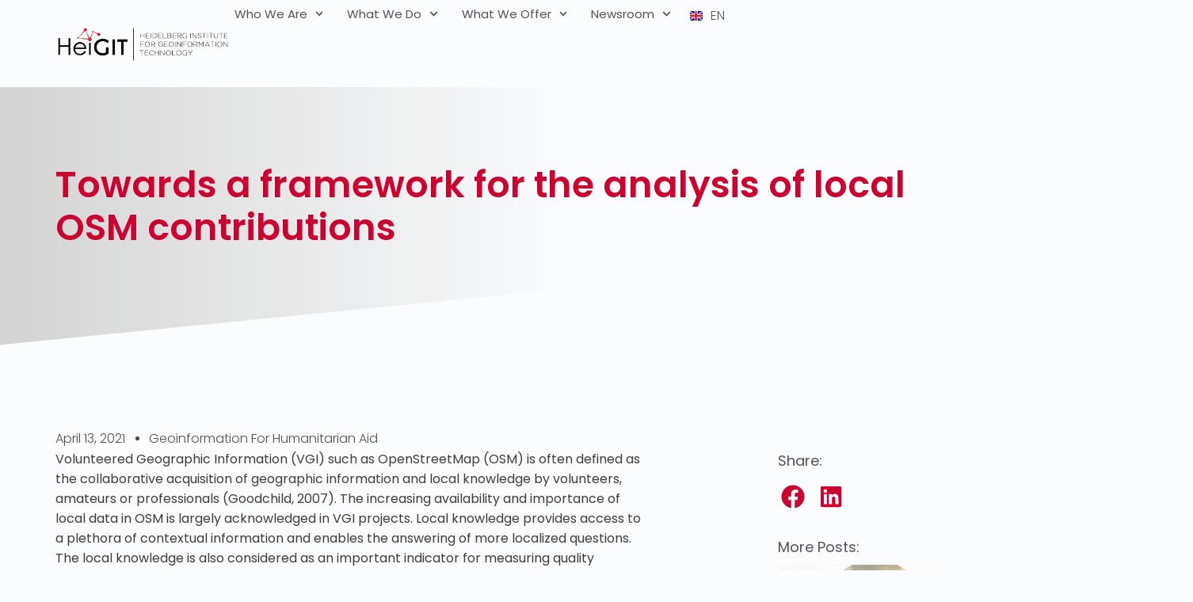

--- FILE ---
content_type: text/html; charset=UTF-8
request_url: https://heigit.org/towards-a-framework-for-the-analysis-of-local-osm-contributions/
body_size: 26565
content:
<!doctype html>
<html lang="en-US">
<head>
	<meta charset="UTF-8">
	<meta name="viewport" content="width=device-width, initial-scale=1">
	<link rel="profile" href="https://gmpg.org/xfn/11">
	<title>Towards a framework for the analysis of local OSM contributions &#8211; HeiGIT</title>
<meta name='robots' content='max-image-preview:large' />
<link rel="alternate" type="application/rss+xml" title="HeiGIT &raquo; Feed" href="https://heigit.org/feed/" />
<link rel="alternate" title="oEmbed (JSON)" type="application/json+oembed" href="https://heigit.org/wp-json/oembed/1.0/embed?url=https%3A%2F%2Fheigit.org%2Ftowards-a-framework-for-the-analysis-of-local-osm-contributions%2F&#038;lang=en" />
<link rel="alternate" title="oEmbed (XML)" type="text/xml+oembed" href="https://heigit.org/wp-json/oembed/1.0/embed?url=https%3A%2F%2Fheigit.org%2Ftowards-a-framework-for-the-analysis-of-local-osm-contributions%2F&#038;format=xml&#038;lang=en" />
<style id='wp-img-auto-sizes-contain-inline-css'>
img:is([sizes=auto i],[sizes^="auto," i]){contain-intrinsic-size:3000px 1500px}
/*# sourceURL=wp-img-auto-sizes-contain-inline-css */
</style>
<link rel='stylesheet' id='dce-dynamic-visibility-style-css' href='https://heigit.org/wp-content/plugins/dynamic-visibility-for-elementor/assets/css/dynamic-visibility.css?ver=6.0.1' media='all' />
<style id='wp-emoji-styles-inline-css'>

	img.wp-smiley, img.emoji {
		display: inline !important;
		border: none !important;
		box-shadow: none !important;
		height: 1em !important;
		width: 1em !important;
		margin: 0 0.07em !important;
		vertical-align: -0.1em !important;
		background: none !important;
		padding: 0 !important;
	}
/*# sourceURL=wp-emoji-styles-inline-css */
</style>
<link rel='stylesheet' id='wp-block-library-css' href='https://heigit.org/wp-includes/css/dist/block-library/style.min.css?ver=6.9' media='all' />
<style id='global-styles-inline-css'>
:root{--wp--preset--aspect-ratio--square: 1;--wp--preset--aspect-ratio--4-3: 4/3;--wp--preset--aspect-ratio--3-4: 3/4;--wp--preset--aspect-ratio--3-2: 3/2;--wp--preset--aspect-ratio--2-3: 2/3;--wp--preset--aspect-ratio--16-9: 16/9;--wp--preset--aspect-ratio--9-16: 9/16;--wp--preset--color--black: #000000;--wp--preset--color--cyan-bluish-gray: #abb8c3;--wp--preset--color--white: #ffffff;--wp--preset--color--pale-pink: #f78da7;--wp--preset--color--vivid-red: #cf2e2e;--wp--preset--color--luminous-vivid-orange: #ff6900;--wp--preset--color--luminous-vivid-amber: #fcb900;--wp--preset--color--light-green-cyan: #7bdcb5;--wp--preset--color--vivid-green-cyan: #00d084;--wp--preset--color--pale-cyan-blue: #8ed1fc;--wp--preset--color--vivid-cyan-blue: #0693e3;--wp--preset--color--vivid-purple: #9b51e0;--wp--preset--gradient--vivid-cyan-blue-to-vivid-purple: linear-gradient(135deg,rgb(6,147,227) 0%,rgb(155,81,224) 100%);--wp--preset--gradient--light-green-cyan-to-vivid-green-cyan: linear-gradient(135deg,rgb(122,220,180) 0%,rgb(0,208,130) 100%);--wp--preset--gradient--luminous-vivid-amber-to-luminous-vivid-orange: linear-gradient(135deg,rgb(252,185,0) 0%,rgb(255,105,0) 100%);--wp--preset--gradient--luminous-vivid-orange-to-vivid-red: linear-gradient(135deg,rgb(255,105,0) 0%,rgb(207,46,46) 100%);--wp--preset--gradient--very-light-gray-to-cyan-bluish-gray: linear-gradient(135deg,rgb(238,238,238) 0%,rgb(169,184,195) 100%);--wp--preset--gradient--cool-to-warm-spectrum: linear-gradient(135deg,rgb(74,234,220) 0%,rgb(151,120,209) 20%,rgb(207,42,186) 40%,rgb(238,44,130) 60%,rgb(251,105,98) 80%,rgb(254,248,76) 100%);--wp--preset--gradient--blush-light-purple: linear-gradient(135deg,rgb(255,206,236) 0%,rgb(152,150,240) 100%);--wp--preset--gradient--blush-bordeaux: linear-gradient(135deg,rgb(254,205,165) 0%,rgb(254,45,45) 50%,rgb(107,0,62) 100%);--wp--preset--gradient--luminous-dusk: linear-gradient(135deg,rgb(255,203,112) 0%,rgb(199,81,192) 50%,rgb(65,88,208) 100%);--wp--preset--gradient--pale-ocean: linear-gradient(135deg,rgb(255,245,203) 0%,rgb(182,227,212) 50%,rgb(51,167,181) 100%);--wp--preset--gradient--electric-grass: linear-gradient(135deg,rgb(202,248,128) 0%,rgb(113,206,126) 100%);--wp--preset--gradient--midnight: linear-gradient(135deg,rgb(2,3,129) 0%,rgb(40,116,252) 100%);--wp--preset--font-size--small: 13px;--wp--preset--font-size--medium: 20px;--wp--preset--font-size--large: 36px;--wp--preset--font-size--x-large: 42px;--wp--preset--spacing--20: 0.44rem;--wp--preset--spacing--30: 0.67rem;--wp--preset--spacing--40: 1rem;--wp--preset--spacing--50: 1.5rem;--wp--preset--spacing--60: 2.25rem;--wp--preset--spacing--70: 3.38rem;--wp--preset--spacing--80: 5.06rem;--wp--preset--shadow--natural: 6px 6px 9px rgba(0, 0, 0, 0.2);--wp--preset--shadow--deep: 12px 12px 50px rgba(0, 0, 0, 0.4);--wp--preset--shadow--sharp: 6px 6px 0px rgba(0, 0, 0, 0.2);--wp--preset--shadow--outlined: 6px 6px 0px -3px rgb(255, 255, 255), 6px 6px rgb(0, 0, 0);--wp--preset--shadow--crisp: 6px 6px 0px rgb(0, 0, 0);}:root { --wp--style--global--content-size: 800px;--wp--style--global--wide-size: 1200px; }:where(body) { margin: 0; }.wp-site-blocks > .alignleft { float: left; margin-right: 2em; }.wp-site-blocks > .alignright { float: right; margin-left: 2em; }.wp-site-blocks > .aligncenter { justify-content: center; margin-left: auto; margin-right: auto; }:where(.wp-site-blocks) > * { margin-block-start: 24px; margin-block-end: 0; }:where(.wp-site-blocks) > :first-child { margin-block-start: 0; }:where(.wp-site-blocks) > :last-child { margin-block-end: 0; }:root { --wp--style--block-gap: 24px; }:root :where(.is-layout-flow) > :first-child{margin-block-start: 0;}:root :where(.is-layout-flow) > :last-child{margin-block-end: 0;}:root :where(.is-layout-flow) > *{margin-block-start: 24px;margin-block-end: 0;}:root :where(.is-layout-constrained) > :first-child{margin-block-start: 0;}:root :where(.is-layout-constrained) > :last-child{margin-block-end: 0;}:root :where(.is-layout-constrained) > *{margin-block-start: 24px;margin-block-end: 0;}:root :where(.is-layout-flex){gap: 24px;}:root :where(.is-layout-grid){gap: 24px;}.is-layout-flow > .alignleft{float: left;margin-inline-start: 0;margin-inline-end: 2em;}.is-layout-flow > .alignright{float: right;margin-inline-start: 2em;margin-inline-end: 0;}.is-layout-flow > .aligncenter{margin-left: auto !important;margin-right: auto !important;}.is-layout-constrained > .alignleft{float: left;margin-inline-start: 0;margin-inline-end: 2em;}.is-layout-constrained > .alignright{float: right;margin-inline-start: 2em;margin-inline-end: 0;}.is-layout-constrained > .aligncenter{margin-left: auto !important;margin-right: auto !important;}.is-layout-constrained > :where(:not(.alignleft):not(.alignright):not(.alignfull)){max-width: var(--wp--style--global--content-size);margin-left: auto !important;margin-right: auto !important;}.is-layout-constrained > .alignwide{max-width: var(--wp--style--global--wide-size);}body .is-layout-flex{display: flex;}.is-layout-flex{flex-wrap: wrap;align-items: center;}.is-layout-flex > :is(*, div){margin: 0;}body .is-layout-grid{display: grid;}.is-layout-grid > :is(*, div){margin: 0;}body{padding-top: 0px;padding-right: 0px;padding-bottom: 0px;padding-left: 0px;}a:where(:not(.wp-element-button)){text-decoration: underline;}:root :where(.wp-element-button, .wp-block-button__link){background-color: #32373c;border-width: 0;color: #fff;font-family: inherit;font-size: inherit;font-style: inherit;font-weight: inherit;letter-spacing: inherit;line-height: inherit;padding-top: calc(0.667em + 2px);padding-right: calc(1.333em + 2px);padding-bottom: calc(0.667em + 2px);padding-left: calc(1.333em + 2px);text-decoration: none;text-transform: inherit;}.has-black-color{color: var(--wp--preset--color--black) !important;}.has-cyan-bluish-gray-color{color: var(--wp--preset--color--cyan-bluish-gray) !important;}.has-white-color{color: var(--wp--preset--color--white) !important;}.has-pale-pink-color{color: var(--wp--preset--color--pale-pink) !important;}.has-vivid-red-color{color: var(--wp--preset--color--vivid-red) !important;}.has-luminous-vivid-orange-color{color: var(--wp--preset--color--luminous-vivid-orange) !important;}.has-luminous-vivid-amber-color{color: var(--wp--preset--color--luminous-vivid-amber) !important;}.has-light-green-cyan-color{color: var(--wp--preset--color--light-green-cyan) !important;}.has-vivid-green-cyan-color{color: var(--wp--preset--color--vivid-green-cyan) !important;}.has-pale-cyan-blue-color{color: var(--wp--preset--color--pale-cyan-blue) !important;}.has-vivid-cyan-blue-color{color: var(--wp--preset--color--vivid-cyan-blue) !important;}.has-vivid-purple-color{color: var(--wp--preset--color--vivid-purple) !important;}.has-black-background-color{background-color: var(--wp--preset--color--black) !important;}.has-cyan-bluish-gray-background-color{background-color: var(--wp--preset--color--cyan-bluish-gray) !important;}.has-white-background-color{background-color: var(--wp--preset--color--white) !important;}.has-pale-pink-background-color{background-color: var(--wp--preset--color--pale-pink) !important;}.has-vivid-red-background-color{background-color: var(--wp--preset--color--vivid-red) !important;}.has-luminous-vivid-orange-background-color{background-color: var(--wp--preset--color--luminous-vivid-orange) !important;}.has-luminous-vivid-amber-background-color{background-color: var(--wp--preset--color--luminous-vivid-amber) !important;}.has-light-green-cyan-background-color{background-color: var(--wp--preset--color--light-green-cyan) !important;}.has-vivid-green-cyan-background-color{background-color: var(--wp--preset--color--vivid-green-cyan) !important;}.has-pale-cyan-blue-background-color{background-color: var(--wp--preset--color--pale-cyan-blue) !important;}.has-vivid-cyan-blue-background-color{background-color: var(--wp--preset--color--vivid-cyan-blue) !important;}.has-vivid-purple-background-color{background-color: var(--wp--preset--color--vivid-purple) !important;}.has-black-border-color{border-color: var(--wp--preset--color--black) !important;}.has-cyan-bluish-gray-border-color{border-color: var(--wp--preset--color--cyan-bluish-gray) !important;}.has-white-border-color{border-color: var(--wp--preset--color--white) !important;}.has-pale-pink-border-color{border-color: var(--wp--preset--color--pale-pink) !important;}.has-vivid-red-border-color{border-color: var(--wp--preset--color--vivid-red) !important;}.has-luminous-vivid-orange-border-color{border-color: var(--wp--preset--color--luminous-vivid-orange) !important;}.has-luminous-vivid-amber-border-color{border-color: var(--wp--preset--color--luminous-vivid-amber) !important;}.has-light-green-cyan-border-color{border-color: var(--wp--preset--color--light-green-cyan) !important;}.has-vivid-green-cyan-border-color{border-color: var(--wp--preset--color--vivid-green-cyan) !important;}.has-pale-cyan-blue-border-color{border-color: var(--wp--preset--color--pale-cyan-blue) !important;}.has-vivid-cyan-blue-border-color{border-color: var(--wp--preset--color--vivid-cyan-blue) !important;}.has-vivid-purple-border-color{border-color: var(--wp--preset--color--vivid-purple) !important;}.has-vivid-cyan-blue-to-vivid-purple-gradient-background{background: var(--wp--preset--gradient--vivid-cyan-blue-to-vivid-purple) !important;}.has-light-green-cyan-to-vivid-green-cyan-gradient-background{background: var(--wp--preset--gradient--light-green-cyan-to-vivid-green-cyan) !important;}.has-luminous-vivid-amber-to-luminous-vivid-orange-gradient-background{background: var(--wp--preset--gradient--luminous-vivid-amber-to-luminous-vivid-orange) !important;}.has-luminous-vivid-orange-to-vivid-red-gradient-background{background: var(--wp--preset--gradient--luminous-vivid-orange-to-vivid-red) !important;}.has-very-light-gray-to-cyan-bluish-gray-gradient-background{background: var(--wp--preset--gradient--very-light-gray-to-cyan-bluish-gray) !important;}.has-cool-to-warm-spectrum-gradient-background{background: var(--wp--preset--gradient--cool-to-warm-spectrum) !important;}.has-blush-light-purple-gradient-background{background: var(--wp--preset--gradient--blush-light-purple) !important;}.has-blush-bordeaux-gradient-background{background: var(--wp--preset--gradient--blush-bordeaux) !important;}.has-luminous-dusk-gradient-background{background: var(--wp--preset--gradient--luminous-dusk) !important;}.has-pale-ocean-gradient-background{background: var(--wp--preset--gradient--pale-ocean) !important;}.has-electric-grass-gradient-background{background: var(--wp--preset--gradient--electric-grass) !important;}.has-midnight-gradient-background{background: var(--wp--preset--gradient--midnight) !important;}.has-small-font-size{font-size: var(--wp--preset--font-size--small) !important;}.has-medium-font-size{font-size: var(--wp--preset--font-size--medium) !important;}.has-large-font-size{font-size: var(--wp--preset--font-size--large) !important;}.has-x-large-font-size{font-size: var(--wp--preset--font-size--x-large) !important;}
:root :where(.wp-block-pullquote){font-size: 1.5em;line-height: 1.6;}
/*# sourceURL=global-styles-inline-css */
</style>
<link rel='stylesheet' id='hello-elementor-css' href='https://heigit.org/wp-content/themes/hello-elementor/assets/css/reset.css?ver=3.4.5' media='all' />
<link rel='stylesheet' id='hello-elementor-theme-style-css' href='https://heigit.org/wp-content/themes/hello-elementor/assets/css/theme.css?ver=3.4.5' media='all' />
<link rel='stylesheet' id='hello-elementor-header-footer-css' href='https://heigit.org/wp-content/themes/hello-elementor/assets/css/header-footer.css?ver=3.4.5' media='all' />
<link rel='stylesheet' id='elementor-frontend-css' href='https://heigit.org/wp-content/uploads/elementor/css/custom-frontend.min.css?ver=1768974135' media='all' />
<link rel='stylesheet' id='elementor-post-14-css' href='https://heigit.org/wp-content/uploads/elementor/css/post-14.css?ver=1768974135' media='all' />
<link rel='stylesheet' id='widget-image-css' href='https://heigit.org/wp-content/plugins/elementor/assets/css/widget-image.min.css?ver=3.33.4' media='all' />
<link rel='stylesheet' id='widget-nav-menu-css' href='https://heigit.org/wp-content/uploads/elementor/css/custom-pro-widget-nav-menu.min.css?ver=1768974135' media='all' />
<link rel='stylesheet' id='e-animation-fadeInDown-css' href='https://heigit.org/wp-content/plugins/elementor/assets/lib/animations/styles/fadeInDown.min.css?ver=3.33.4' media='all' />
<link rel='stylesheet' id='widget-image-box-css' href='https://heigit.org/wp-content/uploads/elementor/css/custom-widget-image-box.min.css?ver=1768974135' media='all' />
<link rel='stylesheet' id='e-animation-sink-css' href='https://heigit.org/wp-content/plugins/elementor/assets/lib/animations/styles/e-animation-sink.min.css?ver=3.33.4' media='all' />
<link rel='stylesheet' id='widget-social-icons-css' href='https://heigit.org/wp-content/plugins/elementor/assets/css/widget-social-icons.min.css?ver=3.33.4' media='all' />
<link rel='stylesheet' id='e-apple-webkit-css' href='https://heigit.org/wp-content/uploads/elementor/css/custom-apple-webkit.min.css?ver=1768974135' media='all' />
<link rel='stylesheet' id='widget-heading-css' href='https://heigit.org/wp-content/plugins/elementor/assets/css/widget-heading.min.css?ver=3.33.4' media='all' />
<link rel='stylesheet' id='widget-icon-list-css' href='https://heigit.org/wp-content/uploads/elementor/css/custom-widget-icon-list.min.css?ver=1768974135' media='all' />
<link rel='stylesheet' id='widget-search-css' href='https://heigit.org/wp-content/plugins/elementor-pro/assets/css/widget-search.min.css?ver=3.33.2' media='all' />
<link rel='stylesheet' id='e-animation-fadeInLeft-css' href='https://heigit.org/wp-content/plugins/elementor/assets/lib/animations/styles/fadeInLeft.min.css?ver=3.33.4' media='all' />
<link rel='stylesheet' id='e-motion-fx-css' href='https://heigit.org/wp-content/plugins/elementor-pro/assets/css/modules/motion-fx.min.css?ver=3.33.2' media='all' />
<link rel='stylesheet' id='widget-divider-css' href='https://heigit.org/wp-content/plugins/elementor/assets/css/widget-divider.min.css?ver=3.33.4' media='all' />
<link rel='stylesheet' id='e-animation-fadeInUp-css' href='https://heigit.org/wp-content/plugins/elementor/assets/lib/animations/styles/fadeInUp.min.css?ver=3.33.4' media='all' />
<link rel='stylesheet' id='e-shapes-css' href='https://heigit.org/wp-content/plugins/elementor/assets/css/conditionals/shapes.min.css?ver=3.33.4' media='all' />
<link rel='stylesheet' id='widget-post-info-css' href='https://heigit.org/wp-content/plugins/elementor-pro/assets/css/widget-post-info.min.css?ver=3.33.2' media='all' />
<link rel='stylesheet' id='widget-share-buttons-css' href='https://heigit.org/wp-content/plugins/elementor-pro/assets/css/widget-share-buttons.min.css?ver=3.33.2' media='all' />
<link rel='stylesheet' id='widget-posts-css' href='https://heigit.org/wp-content/plugins/elementor-pro/assets/css/widget-posts.min.css?ver=3.33.2' media='all' />
<link rel='stylesheet' id='cpel-language-switcher-css' href='https://heigit.org/wp-content/plugins/connect-polylang-elementor/assets/css/language-switcher.min.css?ver=2.5.4' media='all' />
<link rel='stylesheet' id='elementor-post-21409-css' href='https://heigit.org/wp-content/uploads/elementor/css/post-21409.css?ver=1768974135' media='all' />
<link rel='stylesheet' id='leaflet-css' href='https://heigit.org/wp-content/plugins/osm-map-elementor/assets/leaflet/leaflet.css?ver=1.3.1' media='all' />
<link rel='stylesheet' id='mapbox-gl-css' href='https://heigit.org/wp-content/plugins/osm-map-elementor/assets/css/mapbox-gl.css?ver=1.3.1' media='all' />
<link rel='stylesheet' id='leaflet-fa-markers-css' href='https://heigit.org/wp-content/plugins/osm-map-elementor/assets/leaflet-fa-markers/L.Icon.FontAwesome.css?ver=1.3.1' media='all' />
<link rel='stylesheet' id='osm-map-elementor-css' href='https://heigit.org/wp-content/plugins/osm-map-elementor/assets/css/osm-map-elementor.css?ver=1.3.1' media='all' />
<link rel='stylesheet' id='elementor-post-20105-css' href='https://heigit.org/wp-content/uploads/elementor/css/post-20105.css?ver=1768974135' media='all' />
<link rel='stylesheet' id='elementor-post-12581-css' href='https://heigit.org/wp-content/uploads/elementor/css/post-12581.css?ver=1768974135' media='all' />
<link rel='stylesheet' id='zotpress.shortcode.min.css-css' href='https://heigit.org/wp-content/plugins/zotpress/css/zotpress.shortcode.min.css?ver=7.4' media='all' />
<script src="https://heigit.org/wp-includes/js/jquery/jquery.min.js?ver=3.7.1" id="jquery-core-js"></script>
<script src="https://heigit.org/wp-includes/js/jquery/jquery-migrate.min.js?ver=3.4.1" id="jquery-migrate-js"></script>
<link rel="https://api.w.org/" href="https://heigit.org/wp-json/" /><link rel="alternate" title="JSON" type="application/json" href="https://heigit.org/wp-json/wp/v2/posts/21823" /><link rel="EditURI" type="application/rsd+xml" title="RSD" href="https://heigit.org/xmlrpc.php?rsd" />
<meta name="generator" content="WordPress 6.9" />
<link rel="canonical" href="https://heigit.org/towards-a-framework-for-the-analysis-of-local-osm-contributions/" />
<link rel='shortlink' href='https://heigit.org/?p=21823' />
<meta name="generator" content="Elementor 3.33.4; features: e_font_icon_svg, additional_custom_breakpoints; settings: css_print_method-external, google_font-disabled, font_display-swap">
			<style>
				.e-con.e-parent:nth-of-type(n+4):not(.e-lazyloaded):not(.e-no-lazyload),
				.e-con.e-parent:nth-of-type(n+4):not(.e-lazyloaded):not(.e-no-lazyload) * {
					background-image: none !important;
				}
				@media screen and (max-height: 1024px) {
					.e-con.e-parent:nth-of-type(n+3):not(.e-lazyloaded):not(.e-no-lazyload),
					.e-con.e-parent:nth-of-type(n+3):not(.e-lazyloaded):not(.e-no-lazyload) * {
						background-image: none !important;
					}
				}
				@media screen and (max-height: 640px) {
					.e-con.e-parent:nth-of-type(n+2):not(.e-lazyloaded):not(.e-no-lazyload),
					.e-con.e-parent:nth-of-type(n+2):not(.e-lazyloaded):not(.e-no-lazyload) * {
						background-image: none !important;
					}
				}
			</style>
			<link rel="icon" href="https://heigit.org/wp-content/uploads/2024/07/HeiGIT_Logo_punkte.svg" sizes="32x32" />
<link rel="icon" href="https://heigit.org/wp-content/uploads/2024/07/HeiGIT_Logo_punkte.svg" sizes="192x192" />
<link rel="apple-touch-icon" href="https://heigit.org/wp-content/uploads/2024/07/HeiGIT_Logo_punkte.svg" />
<meta name="msapplication-TileImage" content="https://heigit.org/wp-content/uploads/2024/07/HeiGIT_Logo_punkte.svg" />
		<style id="wp-custom-css">
			.post-content, 
.entry-content, 
.single-post .post-content, 
.single-post .entry-content {
    font-size: 20px; /* Set font size */
    line-height: 32px; /* Set line height */
    font-family: 'Poppins', sans-serif; /* Optional: specify a font family */
}

/* Additional specificity to target typical post content classes */
.post-content p, 
.entry-content p, 
.post-content li, 
.entry-content li {
    font-size: 20px; /* Set font size for paragraphs and list items */
    line-height: 32px; /* Set line height for paragraphs and list items */
	letter-spacing: .2px;
}


		</style>
		</head>
<body class="wp-singular post-template-default single single-post postid-21823 single-format-standard wp-custom-logo wp-embed-responsive wp-theme-hello-elementor hello-elementor-default elementor-default elementor-template-full-width elementor-kit-14 elementor-page-12581">


<a class="skip-link screen-reader-text" href="#content">Skip to content</a>

		<header data-elementor-type="header" data-elementor-id="21409" class="elementor elementor-21409 elementor-location-header" data-elementor-post-type="elementor_library">
			<div class="elementor-element elementor-element-1d4ec39 elementor-hidden-mobile_extra elementor-hidden-mobile e-flex e-con-boxed e-con e-child" data-id="1d4ec39" data-element_type="container">
					<div class="e-con-inner">
				<div class="elementor-element elementor-element-ffaabf3 elementor-widget__width-initial elementor-widget-laptop__width-initial elementor-widget elementor-widget-theme-site-logo elementor-widget-image" data-id="ffaabf3" data-element_type="widget" id="site-logo" data-widget_type="theme-site-logo.default">
				<div class="elementor-widget-container">
											<a href="https://heigit.org">
			<img width="5786" height="1213" src="https://heigit.org/wp-content/uploads/2024/07/HeiGIT_Logo_base.png" class="attachment-full size-full wp-image-4637" alt="HeiGIT logo" srcset="https://heigit.org/wp-content/uploads/2024/07/HeiGIT_Logo_base.png 5786w, https://heigit.org/wp-content/uploads/2024/07/HeiGIT_Logo_base-300x63.png 300w, https://heigit.org/wp-content/uploads/2024/07/HeiGIT_Logo_base-1024x215.png 1024w, https://heigit.org/wp-content/uploads/2024/07/HeiGIT_Logo_base-768x161.png 768w, https://heigit.org/wp-content/uploads/2024/07/HeiGIT_Logo_base-1536x322.png 1536w, https://heigit.org/wp-content/uploads/2024/07/HeiGIT_Logo_base-2048x429.png 2048w" sizes="(max-width: 5786px) 100vw, 5786px" />				</a>
											</div>
				</div>
		<div class="elementor-element elementor-element-7e18c1f e-con-full e-flex e-con e-child" data-id="7e18c1f" data-element_type="container">
				<div class="elementor-element elementor-element-07b2950 elementor-nav-menu--stretch elementor-widget-laptop__width-initial elementor-widget-tablet__width-auto elementor-nav-menu--dropdown-tablet_extra elementor-nav-menu__text-align-aside elementor-nav-menu--toggle elementor-nav-menu--burger elementor-widget elementor-widget-nav-menu" data-id="07b2950" data-element_type="widget" data-settings="{&quot;full_width&quot;:&quot;stretch&quot;,&quot;_animation&quot;:&quot;none&quot;,&quot;submenu_icon&quot;:{&quot;value&quot;:&quot;&lt;svg aria-hidden=\&quot;true\&quot; class=\&quot;fa-svg-chevron-down e-font-icon-svg e-fas-chevron-down\&quot; viewBox=\&quot;0 0 448 512\&quot; xmlns=\&quot;http:\/\/www.w3.org\/2000\/svg\&quot;&gt;&lt;path d=\&quot;M207.029 381.476L12.686 187.132c-9.373-9.373-9.373-24.569 0-33.941l22.667-22.667c9.357-9.357 24.522-9.375 33.901-.04L224 284.505l154.745-154.021c9.379-9.335 24.544-9.317 33.901.04l22.667 22.667c9.373 9.373 9.373 24.569 0 33.941L240.971 381.476c-9.373 9.372-24.569 9.372-33.942 0z\&quot;&gt;&lt;\/path&gt;&lt;\/svg&gt;&quot;,&quot;library&quot;:&quot;fa-solid&quot;},&quot;_animation_widescreen&quot;:&quot;none&quot;,&quot;layout&quot;:&quot;horizontal&quot;,&quot;toggle&quot;:&quot;burger&quot;}" data-widget_type="nav-menu.default">
				<div class="elementor-widget-container">
								<nav aria-label="Menu" class="elementor-nav-menu--main elementor-nav-menu__container elementor-nav-menu--layout-horizontal e--pointer-underline e--animation-grow">
				<ul id="menu-1-07b2950" class="elementor-nav-menu"><li class="menu-item menu-item-type-custom menu-item-object-custom menu-item-has-children menu-item-21671"><a href="#" class="elementor-item elementor-item-anchor">Who We are</a>
<ul class="sub-menu elementor-nav-menu--dropdown">
	<li class="menu-item menu-item-type-post_type menu-item-object-page menu-item-35858"><a href="https://heigit.org/about/" class="elementor-sub-item">About</a></li>
	<li class="menu-item menu-item-type-post_type menu-item-object-page menu-item-35859"><a href="https://heigit.org/careers/" class="elementor-sub-item">Careers</a></li>
	<li class="menu-item menu-item-type-post_type menu-item-object-page menu-item-21672"><a href="https://heigit.org/team/" class="elementor-sub-item">Team</a></li>
	<li class="menu-item menu-item-type-post_type menu-item-object-page menu-item-35861"><a href="https://heigit.org/organization/" class="elementor-sub-item">Organization</a></li>
	<li class="menu-item menu-item-type-post_type menu-item-object-page menu-item-35860"><a href="https://heigit.org/contact/" class="elementor-sub-item">Contact</a></li>
</ul>
</li>
<li class="menu-item menu-item-type-custom menu-item-object-custom menu-item-has-children menu-item-21677"><a href="#" class="elementor-item elementor-item-anchor">What We Do</a>
<ul class="sub-menu elementor-nav-menu--dropdown">
	<li class="menu-item menu-item-type-post_type menu-item-object-page menu-item-35869"><a href="https://heigit.org/focus/" class="elementor-sub-item">Focus</a></li>
	<li class="menu-item menu-item-type-post_type menu-item-object-page menu-item-35865"><a href="https://heigit.org/geoinformation-for-humanitarian-aid/" class="elementor-sub-item">Geoinformation for Humanitarian Aid</a></li>
	<li class="menu-item menu-item-type-post_type menu-item-object-page menu-item-35862"><a href="https://heigit.org/smart-mobility/" class="elementor-sub-item">Smart Mobility</a></li>
	<li class="menu-item menu-item-type-post_type menu-item-object-page menu-item-35850"><a href="https://heigit.org/big-spatial-data-analytics/" class="elementor-sub-item">Big Spatial Data Analytics</a></li>
	<li class="menu-item menu-item-type-post_type menu-item-object-page menu-item-35872"><a href="https://heigit.org/climate-action/" class="elementor-sub-item">Climate Action</a></li>
</ul>
</li>
<li class="menu-item menu-item-type-custom menu-item-object-custom menu-item-has-children menu-item-21678"><a href="#" class="elementor-item elementor-item-anchor">What We Offer</a>
<ul class="sub-menu elementor-nav-menu--dropdown">
	<li class="menu-item menu-item-type-post_type menu-item-object-page menu-item-35871"><a href="https://heigit.org/what-we-do/" class="elementor-sub-item">Overview</a></li>
	<li class="menu-item menu-item-type-post_type menu-item-object-page menu-item-35875"><a href="https://heigit.org/projects/" class="elementor-sub-item">Projects</a></li>
	<li class="menu-item menu-item-type-post_type menu-item-object-page menu-item-35863"><a href="https://heigit.org/technology/" class="elementor-sub-item">Technology</a></li>
	<li class="menu-item menu-item-type-post_type menu-item-object-page menu-item-38835"><a href="https://heigit.org/datasets/" class="elementor-sub-item">Datasets</a></li>
	<li class="menu-item menu-item-type-post_type menu-item-object-page menu-item-39781"><a href="https://heigit.org/workshop-and-teaching-materials/" class="elementor-sub-item">Workshop and Teaching Materials</a></li>
	<li class="menu-item menu-item-type-post_type menu-item-object-page menu-item-35876"><a href="https://heigit.org/publications/" class="elementor-sub-item">Publications</a></li>
	<li class="menu-item menu-item-type-post_type menu-item-object-page menu-item-35874"><a href="https://heigit.org/partner-with-us/" class="elementor-sub-item">Partner with us</a></li>
</ul>
</li>
<li class="menu-item menu-item-type-custom menu-item-object-custom menu-item-has-children menu-item-21047"><a href="#" class="elementor-item elementor-item-anchor">Newsroom</a>
<ul class="sub-menu elementor-nav-menu--dropdown">
	<li class="menu-item menu-item-type-post_type menu-item-object-page menu-item-35866"><a href="https://heigit.org/blog/" class="elementor-sub-item">Blog</a></li>
	<li class="menu-item menu-item-type-post_type menu-item-object-page menu-item-35868"><a href="https://heigit.org/events/" class="elementor-sub-item">Events</a></li>
	<li class="menu-item menu-item-type-post_type menu-item-object-page menu-item-35870"><a href="https://heigit.org/press/" class="elementor-sub-item">Press</a></li>
</ul>
</li>
</ul>			</nav>
					<div class="elementor-menu-toggle" role="button" tabindex="0" aria-label="Menu Toggle" aria-expanded="false">
			<svg aria-hidden="true" role="presentation" class="elementor-menu-toggle__icon--open e-font-icon-svg e-eicon-menu-bar" viewBox="0 0 1000 1000" xmlns="http://www.w3.org/2000/svg"><path d="M104 333H896C929 333 958 304 958 271S929 208 896 208H104C71 208 42 237 42 271S71 333 104 333ZM104 583H896C929 583 958 554 958 521S929 458 896 458H104C71 458 42 487 42 521S71 583 104 583ZM104 833H896C929 833 958 804 958 771S929 708 896 708H104C71 708 42 737 42 771S71 833 104 833Z"></path></svg><svg aria-hidden="true" role="presentation" class="elementor-menu-toggle__icon--close e-font-icon-svg e-eicon-close" viewBox="0 0 1000 1000" xmlns="http://www.w3.org/2000/svg"><path d="M742 167L500 408 258 167C246 154 233 150 217 150 196 150 179 158 167 167 154 179 150 196 150 212 150 229 154 242 171 254L408 500 167 742C138 771 138 800 167 829 196 858 225 858 254 829L496 587 738 829C750 842 767 846 783 846 800 846 817 842 829 829 842 817 846 804 846 783 846 767 842 750 829 737L588 500 833 258C863 229 863 200 833 171 804 137 775 137 742 167Z"></path></svg>		</div>
					<nav class="elementor-nav-menu--dropdown elementor-nav-menu__container" aria-hidden="true">
				<ul id="menu-2-07b2950" class="elementor-nav-menu"><li class="menu-item menu-item-type-custom menu-item-object-custom menu-item-has-children menu-item-21671"><a href="#" class="elementor-item elementor-item-anchor" tabindex="-1">Who We are</a>
<ul class="sub-menu elementor-nav-menu--dropdown">
	<li class="menu-item menu-item-type-post_type menu-item-object-page menu-item-35858"><a href="https://heigit.org/about/" class="elementor-sub-item" tabindex="-1">About</a></li>
	<li class="menu-item menu-item-type-post_type menu-item-object-page menu-item-35859"><a href="https://heigit.org/careers/" class="elementor-sub-item" tabindex="-1">Careers</a></li>
	<li class="menu-item menu-item-type-post_type menu-item-object-page menu-item-21672"><a href="https://heigit.org/team/" class="elementor-sub-item" tabindex="-1">Team</a></li>
	<li class="menu-item menu-item-type-post_type menu-item-object-page menu-item-35861"><a href="https://heigit.org/organization/" class="elementor-sub-item" tabindex="-1">Organization</a></li>
	<li class="menu-item menu-item-type-post_type menu-item-object-page menu-item-35860"><a href="https://heigit.org/contact/" class="elementor-sub-item" tabindex="-1">Contact</a></li>
</ul>
</li>
<li class="menu-item menu-item-type-custom menu-item-object-custom menu-item-has-children menu-item-21677"><a href="#" class="elementor-item elementor-item-anchor" tabindex="-1">What We Do</a>
<ul class="sub-menu elementor-nav-menu--dropdown">
	<li class="menu-item menu-item-type-post_type menu-item-object-page menu-item-35869"><a href="https://heigit.org/focus/" class="elementor-sub-item" tabindex="-1">Focus</a></li>
	<li class="menu-item menu-item-type-post_type menu-item-object-page menu-item-35865"><a href="https://heigit.org/geoinformation-for-humanitarian-aid/" class="elementor-sub-item" tabindex="-1">Geoinformation for Humanitarian Aid</a></li>
	<li class="menu-item menu-item-type-post_type menu-item-object-page menu-item-35862"><a href="https://heigit.org/smart-mobility/" class="elementor-sub-item" tabindex="-1">Smart Mobility</a></li>
	<li class="menu-item menu-item-type-post_type menu-item-object-page menu-item-35850"><a href="https://heigit.org/big-spatial-data-analytics/" class="elementor-sub-item" tabindex="-1">Big Spatial Data Analytics</a></li>
	<li class="menu-item menu-item-type-post_type menu-item-object-page menu-item-35872"><a href="https://heigit.org/climate-action/" class="elementor-sub-item" tabindex="-1">Climate Action</a></li>
</ul>
</li>
<li class="menu-item menu-item-type-custom menu-item-object-custom menu-item-has-children menu-item-21678"><a href="#" class="elementor-item elementor-item-anchor" tabindex="-1">What We Offer</a>
<ul class="sub-menu elementor-nav-menu--dropdown">
	<li class="menu-item menu-item-type-post_type menu-item-object-page menu-item-35871"><a href="https://heigit.org/what-we-do/" class="elementor-sub-item" tabindex="-1">Overview</a></li>
	<li class="menu-item menu-item-type-post_type menu-item-object-page menu-item-35875"><a href="https://heigit.org/projects/" class="elementor-sub-item" tabindex="-1">Projects</a></li>
	<li class="menu-item menu-item-type-post_type menu-item-object-page menu-item-35863"><a href="https://heigit.org/technology/" class="elementor-sub-item" tabindex="-1">Technology</a></li>
	<li class="menu-item menu-item-type-post_type menu-item-object-page menu-item-38835"><a href="https://heigit.org/datasets/" class="elementor-sub-item" tabindex="-1">Datasets</a></li>
	<li class="menu-item menu-item-type-post_type menu-item-object-page menu-item-39781"><a href="https://heigit.org/workshop-and-teaching-materials/" class="elementor-sub-item" tabindex="-1">Workshop and Teaching Materials</a></li>
	<li class="menu-item menu-item-type-post_type menu-item-object-page menu-item-35876"><a href="https://heigit.org/publications/" class="elementor-sub-item" tabindex="-1">Publications</a></li>
	<li class="menu-item menu-item-type-post_type menu-item-object-page menu-item-35874"><a href="https://heigit.org/partner-with-us/" class="elementor-sub-item" tabindex="-1">Partner with us</a></li>
</ul>
</li>
<li class="menu-item menu-item-type-custom menu-item-object-custom menu-item-has-children menu-item-21047"><a href="#" class="elementor-item elementor-item-anchor" tabindex="-1">Newsroom</a>
<ul class="sub-menu elementor-nav-menu--dropdown">
	<li class="menu-item menu-item-type-post_type menu-item-object-page menu-item-35866"><a href="https://heigit.org/blog/" class="elementor-sub-item" tabindex="-1">Blog</a></li>
	<li class="menu-item menu-item-type-post_type menu-item-object-page menu-item-35868"><a href="https://heigit.org/events/" class="elementor-sub-item" tabindex="-1">Events</a></li>
	<li class="menu-item menu-item-type-post_type menu-item-object-page menu-item-35870"><a href="https://heigit.org/press/" class="elementor-sub-item" tabindex="-1">Press</a></li>
</ul>
</li>
</ul>			</nav>
						</div>
				</div>
				<div style="--langs:1" class="elementor-element elementor-element-1d77dbb cpel-switcher--layout-dropdown polylang-dropdown-trigger cpel-switcher--drop-on-click cpel-switcher--drop-to-down cpel-switcher--aspect-ratio-43 elementor-widget elementor-widget-polylang-language-switcher" data-id="1d77dbb" data-element_type="widget" data-widget_type="polylang-language-switcher.default">
				<div class="elementor-widget-container">
					<nav class="cpel-switcher__nav"><div class="cpel-switcher__toggle cpel-switcher__lang" onclick="this.classList.toggle('cpel-switcher__toggle--on')"><a lang="en-US" hreflang="en-US" href="https://heigit.org/towards-a-framework-for-the-analysis-of-local-osm-contributions/"><span class="cpel-switcher__flag cpel-switcher__flag--gb"><img src="[data-uri]" alt="English" /></span><span class="cpel-switcher__code">EN</span></a></div></nav>				</div>
				</div>
				</div>
					</div>
				</div>
		<div class="elementor-element elementor-element-5aba53e elementor-hidden-widescreen elementor-hidden-desktop elementor-hidden-laptop elementor-hidden-tablet_extra elementor-hidden-tablet e-flex e-con-boxed e-con e-child" data-id="5aba53e" data-element_type="container">
					<div class="e-con-inner">
				<div class="elementor-element elementor-element-3b91a24 elementor-widget__width-initial elementor-widget-laptop__width-initial elementor-widget elementor-widget-theme-site-logo elementor-widget-image" data-id="3b91a24" data-element_type="widget" data-widget_type="theme-site-logo.default">
				<div class="elementor-widget-container">
											<a href="https://heigit.org">
			<img width="5786" height="1213" src="https://heigit.org/wp-content/uploads/2024/07/HeiGIT_Logo_base.png" class="attachment-full size-full wp-image-4637" alt="HeiGIT logo" srcset="https://heigit.org/wp-content/uploads/2024/07/HeiGIT_Logo_base.png 5786w, https://heigit.org/wp-content/uploads/2024/07/HeiGIT_Logo_base-300x63.png 300w, https://heigit.org/wp-content/uploads/2024/07/HeiGIT_Logo_base-1024x215.png 1024w, https://heigit.org/wp-content/uploads/2024/07/HeiGIT_Logo_base-768x161.png 768w, https://heigit.org/wp-content/uploads/2024/07/HeiGIT_Logo_base-1536x322.png 1536w, https://heigit.org/wp-content/uploads/2024/07/HeiGIT_Logo_base-2048x429.png 2048w" sizes="(max-width: 5786px) 100vw, 5786px" />				</a>
											</div>
				</div>
				<div class="elementor-element elementor-element-11ac571 elementor-nav-menu--stretch elementor-widget-laptop__width-initial elementor-widget-tablet__width-auto elementor-nav-menu--dropdown-tablet_extra elementor-nav-menu__text-align-aside elementor-nav-menu--toggle elementor-nav-menu--burger elementor-invisible elementor-widget elementor-widget-nav-menu" data-id="11ac571" data-element_type="widget" data-settings="{&quot;full_width&quot;:&quot;stretch&quot;,&quot;_animation&quot;:&quot;fadeInDown&quot;,&quot;submenu_icon&quot;:{&quot;value&quot;:&quot;&lt;svg aria-hidden=\&quot;true\&quot; class=\&quot;fa-svg-chevron-down e-font-icon-svg e-fas-chevron-down\&quot; viewBox=\&quot;0 0 448 512\&quot; xmlns=\&quot;http:\/\/www.w3.org\/2000\/svg\&quot;&gt;&lt;path d=\&quot;M207.029 381.476L12.686 187.132c-9.373-9.373-9.373-24.569 0-33.941l22.667-22.667c9.357-9.357 24.522-9.375 33.901-.04L224 284.505l154.745-154.021c9.379-9.335 24.544-9.317 33.901.04l22.667 22.667c9.373 9.373 9.373 24.569 0 33.941L240.971 381.476c-9.373 9.372-24.569 9.372-33.942 0z\&quot;&gt;&lt;\/path&gt;&lt;\/svg&gt;&quot;,&quot;library&quot;:&quot;fa-solid&quot;},&quot;layout&quot;:&quot;horizontal&quot;,&quot;toggle&quot;:&quot;burger&quot;}" data-widget_type="nav-menu.default">
				<div class="elementor-widget-container">
								<nav aria-label="Menu" class="elementor-nav-menu--main elementor-nav-menu__container elementor-nav-menu--layout-horizontal e--pointer-underline e--animation-grow">
				<ul id="menu-1-11ac571" class="elementor-nav-menu"><li class="menu-item menu-item-type-custom menu-item-object-custom menu-item-has-children menu-item-26261"><a href="#" class="elementor-item elementor-item-anchor">Who We Are</a>
<ul class="sub-menu elementor-nav-menu--dropdown">
	<li class="menu-item menu-item-type-post_type menu-item-object-page menu-item-26262"><a href="https://heigit.org/about/" class="elementor-sub-item">About</a></li>
	<li class="menu-item menu-item-type-post_type menu-item-object-page menu-item-26264"><a href="https://heigit.org/team/" class="elementor-sub-item">Team</a></li>
	<li class="menu-item menu-item-type-post_type menu-item-object-page menu-item-26263"><a href="https://heigit.org/careers/" class="elementor-sub-item">Careers</a></li>
	<li class="menu-item menu-item-type-post_type menu-item-object-page menu-item-26266"><a href="https://heigit.org/organization/" class="elementor-sub-item">Organization</a></li>
	<li class="menu-item menu-item-type-post_type menu-item-object-page menu-item-26265"><a href="https://heigit.org/contact/" class="elementor-sub-item">Contact</a></li>
</ul>
</li>
<li class="menu-item menu-item-type-custom menu-item-object-custom menu-item-has-children menu-item-26267"><a href="#" class="elementor-item elementor-item-anchor">What We Do</a>
<ul class="sub-menu elementor-nav-menu--dropdown">
	<li class="menu-item menu-item-type-post_type menu-item-object-page menu-item-26269"><a href="https://heigit.org/focus/" class="elementor-sub-item">Focus</a></li>
	<li class="menu-item menu-item-type-post_type menu-item-object-page menu-item-26270"><a href="https://heigit.org/geoinformation-for-humanitarian-aid/" class="elementor-sub-item">Geoinformation for Humanitarian Aid</a></li>
	<li class="menu-item menu-item-type-post_type menu-item-object-page menu-item-31231"><a href="https://heigit.org/big-spatial-data-analytics/" class="elementor-sub-item">Big Spatial Data Analytics</a></li>
	<li class="menu-item menu-item-type-post_type menu-item-object-page menu-item-26271"><a href="https://heigit.org/smart-mobility/" class="elementor-sub-item">Smart Mobility</a></li>
	<li class="menu-item menu-item-type-post_type menu-item-object-page menu-item-27264"><a href="https://heigit.org/climate-action/" class="elementor-sub-item">Climate Action</a></li>
</ul>
</li>
<li class="menu-item menu-item-type-custom menu-item-object-custom menu-item-has-children menu-item-26272"><a href="#" class="elementor-item elementor-item-anchor">What We Offer</a>
<ul class="sub-menu elementor-nav-menu--dropdown">
	<li class="menu-item menu-item-type-post_type menu-item-object-page menu-item-26273"><a href="https://heigit.org/what-we-do/" class="elementor-sub-item">Overview</a></li>
	<li class="menu-item menu-item-type-post_type menu-item-object-page menu-item-26275"><a href="https://heigit.org/technology/" class="elementor-sub-item">Technologies</a></li>
	<li class="menu-item menu-item-type-post_type menu-item-object-page menu-item-26274"><a href="https://heigit.org/projects/" class="elementor-sub-item">Projects</a></li>
	<li class="menu-item menu-item-type-post_type menu-item-object-page menu-item-38834"><a href="https://heigit.org/datasets/" class="elementor-sub-item">Datasets</a></li>
	<li class="menu-item menu-item-type-post_type menu-item-object-page menu-item-39784"><a href="https://heigit.org/workshop-and-teaching-materials/" class="elementor-sub-item">Workshop and Teaching Materials</a></li>
	<li class="menu-item menu-item-type-post_type menu-item-object-page menu-item-30174"><a href="https://heigit.org/publications/" class="elementor-sub-item">Publications</a></li>
	<li class="menu-item menu-item-type-post_type menu-item-object-page menu-item-26276"><a href="https://heigit.org/partner-with-us/" class="elementor-sub-item">Partner with us</a></li>
</ul>
</li>
<li class="menu-item menu-item-type-custom menu-item-object-custom menu-item-has-children menu-item-26278"><a href="#" class="elementor-item elementor-item-anchor">Newsroom</a>
<ul class="sub-menu elementor-nav-menu--dropdown">
	<li class="menu-item menu-item-type-post_type menu-item-object-page menu-item-26279"><a href="https://heigit.org/blog/" class="elementor-sub-item">Blog</a></li>
	<li class="menu-item menu-item-type-post_type menu-item-object-page menu-item-26280"><a href="https://heigit.org/events/" class="elementor-sub-item">Events</a></li>
	<li class="menu-item menu-item-type-post_type menu-item-object-page menu-item-36739"><a href="https://heigit.org/press/" class="elementor-sub-item">Press</a></li>
</ul>
</li>
<li class="lang-item lang-item-218 lang-item-en current-lang lang-item-first menu-item menu-item-type-custom menu-item-object-custom menu-item-26281-en"><a href="https://heigit.org/towards-a-framework-for-the-analysis-of-local-osm-contributions/" hreflang="en-US" lang="en-US" class="elementor-item"><img src="[data-uri]" alt="" width="16" height="11" style="width: 16px; height: 11px;" /><span style="margin-left:0.3em;">English</span></a></li>
</ul>			</nav>
					<div class="elementor-menu-toggle" role="button" tabindex="0" aria-label="Menu Toggle" aria-expanded="false">
			<svg aria-hidden="true" role="presentation" class="elementor-menu-toggle__icon--open e-font-icon-svg e-eicon-menu-bar" viewBox="0 0 1000 1000" xmlns="http://www.w3.org/2000/svg"><path d="M104 333H896C929 333 958 304 958 271S929 208 896 208H104C71 208 42 237 42 271S71 333 104 333ZM104 583H896C929 583 958 554 958 521S929 458 896 458H104C71 458 42 487 42 521S71 583 104 583ZM104 833H896C929 833 958 804 958 771S929 708 896 708H104C71 708 42 737 42 771S71 833 104 833Z"></path></svg><svg aria-hidden="true" role="presentation" class="elementor-menu-toggle__icon--close e-font-icon-svg e-eicon-close" viewBox="0 0 1000 1000" xmlns="http://www.w3.org/2000/svg"><path d="M742 167L500 408 258 167C246 154 233 150 217 150 196 150 179 158 167 167 154 179 150 196 150 212 150 229 154 242 171 254L408 500 167 742C138 771 138 800 167 829 196 858 225 858 254 829L496 587 738 829C750 842 767 846 783 846 800 846 817 842 829 829 842 817 846 804 846 783 846 767 842 750 829 737L588 500 833 258C863 229 863 200 833 171 804 137 775 137 742 167Z"></path></svg>		</div>
					<nav class="elementor-nav-menu--dropdown elementor-nav-menu__container" aria-hidden="true">
				<ul id="menu-2-11ac571" class="elementor-nav-menu"><li class="menu-item menu-item-type-custom menu-item-object-custom menu-item-has-children menu-item-26261"><a href="#" class="elementor-item elementor-item-anchor" tabindex="-1">Who We Are</a>
<ul class="sub-menu elementor-nav-menu--dropdown">
	<li class="menu-item menu-item-type-post_type menu-item-object-page menu-item-26262"><a href="https://heigit.org/about/" class="elementor-sub-item" tabindex="-1">About</a></li>
	<li class="menu-item menu-item-type-post_type menu-item-object-page menu-item-26264"><a href="https://heigit.org/team/" class="elementor-sub-item" tabindex="-1">Team</a></li>
	<li class="menu-item menu-item-type-post_type menu-item-object-page menu-item-26263"><a href="https://heigit.org/careers/" class="elementor-sub-item" tabindex="-1">Careers</a></li>
	<li class="menu-item menu-item-type-post_type menu-item-object-page menu-item-26266"><a href="https://heigit.org/organization/" class="elementor-sub-item" tabindex="-1">Organization</a></li>
	<li class="menu-item menu-item-type-post_type menu-item-object-page menu-item-26265"><a href="https://heigit.org/contact/" class="elementor-sub-item" tabindex="-1">Contact</a></li>
</ul>
</li>
<li class="menu-item menu-item-type-custom menu-item-object-custom menu-item-has-children menu-item-26267"><a href="#" class="elementor-item elementor-item-anchor" tabindex="-1">What We Do</a>
<ul class="sub-menu elementor-nav-menu--dropdown">
	<li class="menu-item menu-item-type-post_type menu-item-object-page menu-item-26269"><a href="https://heigit.org/focus/" class="elementor-sub-item" tabindex="-1">Focus</a></li>
	<li class="menu-item menu-item-type-post_type menu-item-object-page menu-item-26270"><a href="https://heigit.org/geoinformation-for-humanitarian-aid/" class="elementor-sub-item" tabindex="-1">Geoinformation for Humanitarian Aid</a></li>
	<li class="menu-item menu-item-type-post_type menu-item-object-page menu-item-31231"><a href="https://heigit.org/big-spatial-data-analytics/" class="elementor-sub-item" tabindex="-1">Big Spatial Data Analytics</a></li>
	<li class="menu-item menu-item-type-post_type menu-item-object-page menu-item-26271"><a href="https://heigit.org/smart-mobility/" class="elementor-sub-item" tabindex="-1">Smart Mobility</a></li>
	<li class="menu-item menu-item-type-post_type menu-item-object-page menu-item-27264"><a href="https://heigit.org/climate-action/" class="elementor-sub-item" tabindex="-1">Climate Action</a></li>
</ul>
</li>
<li class="menu-item menu-item-type-custom menu-item-object-custom menu-item-has-children menu-item-26272"><a href="#" class="elementor-item elementor-item-anchor" tabindex="-1">What We Offer</a>
<ul class="sub-menu elementor-nav-menu--dropdown">
	<li class="menu-item menu-item-type-post_type menu-item-object-page menu-item-26273"><a href="https://heigit.org/what-we-do/" class="elementor-sub-item" tabindex="-1">Overview</a></li>
	<li class="menu-item menu-item-type-post_type menu-item-object-page menu-item-26275"><a href="https://heigit.org/technology/" class="elementor-sub-item" tabindex="-1">Technologies</a></li>
	<li class="menu-item menu-item-type-post_type menu-item-object-page menu-item-26274"><a href="https://heigit.org/projects/" class="elementor-sub-item" tabindex="-1">Projects</a></li>
	<li class="menu-item menu-item-type-post_type menu-item-object-page menu-item-38834"><a href="https://heigit.org/datasets/" class="elementor-sub-item" tabindex="-1">Datasets</a></li>
	<li class="menu-item menu-item-type-post_type menu-item-object-page menu-item-39784"><a href="https://heigit.org/workshop-and-teaching-materials/" class="elementor-sub-item" tabindex="-1">Workshop and Teaching Materials</a></li>
	<li class="menu-item menu-item-type-post_type menu-item-object-page menu-item-30174"><a href="https://heigit.org/publications/" class="elementor-sub-item" tabindex="-1">Publications</a></li>
	<li class="menu-item menu-item-type-post_type menu-item-object-page menu-item-26276"><a href="https://heigit.org/partner-with-us/" class="elementor-sub-item" tabindex="-1">Partner with us</a></li>
</ul>
</li>
<li class="menu-item menu-item-type-custom menu-item-object-custom menu-item-has-children menu-item-26278"><a href="#" class="elementor-item elementor-item-anchor" tabindex="-1">Newsroom</a>
<ul class="sub-menu elementor-nav-menu--dropdown">
	<li class="menu-item menu-item-type-post_type menu-item-object-page menu-item-26279"><a href="https://heigit.org/blog/" class="elementor-sub-item" tabindex="-1">Blog</a></li>
	<li class="menu-item menu-item-type-post_type menu-item-object-page menu-item-26280"><a href="https://heigit.org/events/" class="elementor-sub-item" tabindex="-1">Events</a></li>
	<li class="menu-item menu-item-type-post_type menu-item-object-page menu-item-36739"><a href="https://heigit.org/press/" class="elementor-sub-item" tabindex="-1">Press</a></li>
</ul>
</li>
<li class="lang-item lang-item-218 lang-item-en current-lang lang-item-first menu-item menu-item-type-custom menu-item-object-custom menu-item-26281-en"><a href="https://heigit.org/towards-a-framework-for-the-analysis-of-local-osm-contributions/" hreflang="en-US" lang="en-US" class="elementor-item" tabindex="-1"><img src="[data-uri]" alt="" width="16" height="11" style="width: 16px; height: 11px;" /><span style="margin-left:0.3em;">English</span></a></li>
</ul>			</nav>
						</div>
				</div>
					</div>
				</div>
				</header>
				<div data-elementor-type="single-post" data-elementor-id="12581" class="elementor elementor-12581 elementor-location-single post-21823 post type-post status-publish format-standard hentry category-geoinformation-for-humanitarian-aid tag-humanitarian-mapping tag-ohsome tag-openstreetmap" data-elementor-post-type="elementor_library">
			<div class="elementor-element elementor-element-2a60dca container-services e-flex e-con-boxed e-con e-parent" data-id="2a60dca" data-element_type="container" data-settings="{&quot;background_background&quot;:&quot;gradient&quot;,&quot;shape_divider_bottom&quot;:&quot;triangle-asymmetrical&quot;}">
					<div class="e-con-inner">
				<div class="elementor-shape elementor-shape-bottom" aria-hidden="true" data-negative="false">
			<svg xmlns="http://www.w3.org/2000/svg" viewBox="0 0 1000 100" preserveAspectRatio="none">
	<path class="elementor-shape-fill" d="M738,99l262-93V0H0v5.6L738,99z"/>
</svg>		</div>
				<div class="elementor-element elementor-element-7d8626b elementor-widget-divider--view-line_icon elementor-widget__width-initial e-transform elementor-hidden-mobile elementor-hidden-laptop elementor-hidden-tablet_extra elementor-hidden-tablet elementor-hidden-mobile_extra elementor-view-default elementor-widget-divider--element-align-center elementor-invisible elementor-widget elementor-widget-divider" data-id="7d8626b" data-element_type="widget" data-settings="{&quot;_animation&quot;:&quot;fadeInLeft&quot;,&quot;motion_fx_translateX_direction&quot;:&quot;negative&quot;,&quot;_transform_translateY_effect&quot;:{&quot;unit&quot;:&quot;px&quot;,&quot;size&quot;:10,&quot;sizes&quot;:[]},&quot;_transform_translateX_effect&quot;:{&quot;unit&quot;:&quot;px&quot;,&quot;size&quot;:-103,&quot;sizes&quot;:[]},&quot;motion_fx_motion_fx_scrolling&quot;:&quot;yes&quot;,&quot;motion_fx_translateX_effect&quot;:&quot;yes&quot;,&quot;motion_fx_translateX_affectedRange&quot;:{&quot;unit&quot;:&quot;%&quot;,&quot;size&quot;:&quot;&quot;,&quot;sizes&quot;:{&quot;start&quot;:76,&quot;end&quot;:100}},&quot;motion_fx_translateX_speed&quot;:{&quot;unit&quot;:&quot;px&quot;,&quot;size&quot;:4,&quot;sizes&quot;:[]},&quot;motion_fx_devices&quot;:[&quot;widescreen&quot;,&quot;desktop&quot;,&quot;laptop&quot;,&quot;tablet_extra&quot;,&quot;tablet&quot;,&quot;mobile_extra&quot;,&quot;mobile&quot;],&quot;_transform_translateX_effect_widescreen&quot;:{&quot;unit&quot;:&quot;px&quot;,&quot;size&quot;:&quot;&quot;,&quot;sizes&quot;:[]},&quot;_transform_translateX_effect_laptop&quot;:{&quot;unit&quot;:&quot;px&quot;,&quot;size&quot;:&quot;&quot;,&quot;sizes&quot;:[]},&quot;_transform_translateX_effect_tablet_extra&quot;:{&quot;unit&quot;:&quot;px&quot;,&quot;size&quot;:&quot;&quot;,&quot;sizes&quot;:[]},&quot;_transform_translateX_effect_tablet&quot;:{&quot;unit&quot;:&quot;px&quot;,&quot;size&quot;:&quot;&quot;,&quot;sizes&quot;:[]},&quot;_transform_translateX_effect_mobile_extra&quot;:{&quot;unit&quot;:&quot;px&quot;,&quot;size&quot;:&quot;&quot;,&quot;sizes&quot;:[]},&quot;_transform_translateX_effect_mobile&quot;:{&quot;unit&quot;:&quot;px&quot;,&quot;size&quot;:&quot;&quot;,&quot;sizes&quot;:[]},&quot;_transform_translateY_effect_widescreen&quot;:{&quot;unit&quot;:&quot;px&quot;,&quot;size&quot;:&quot;&quot;,&quot;sizes&quot;:[]},&quot;_transform_translateY_effect_laptop&quot;:{&quot;unit&quot;:&quot;px&quot;,&quot;size&quot;:&quot;&quot;,&quot;sizes&quot;:[]},&quot;_transform_translateY_effect_tablet_extra&quot;:{&quot;unit&quot;:&quot;px&quot;,&quot;size&quot;:&quot;&quot;,&quot;sizes&quot;:[]},&quot;_transform_translateY_effect_tablet&quot;:{&quot;unit&quot;:&quot;px&quot;,&quot;size&quot;:&quot;&quot;,&quot;sizes&quot;:[]},&quot;_transform_translateY_effect_mobile_extra&quot;:{&quot;unit&quot;:&quot;px&quot;,&quot;size&quot;:&quot;&quot;,&quot;sizes&quot;:[]},&quot;_transform_translateY_effect_mobile&quot;:{&quot;unit&quot;:&quot;px&quot;,&quot;size&quot;:&quot;&quot;,&quot;sizes&quot;:[]}}" data-widget_type="divider.default">
				<div class="elementor-widget-container">
							<div class="elementor-divider">
			<span class="elementor-divider-separator">
							<div class="elementor-icon elementor-divider__element">
					<svg xmlns="http://www.w3.org/2000/svg" id="Ebene_1" data-name="Ebene 1" viewBox="0 0 57.09 32.97"><defs><style>      .cls-1 {        fill: #ca2334;        stroke-width: 0px;      }    </style></defs><path class="cls-1" d="M19.98.01c-.26-.02-.52-.02-.79.01-2.17.24-3.7,2.21-3.43,4.38.06.58.26,1.11.54,1.57L2.82,23.13c-.34-.21-.74-.32-1.17-.28-1.02.14-1.77,1.05-1.64,2.08.11,1.05,1.05,1.77,2.07,1.64.76-.08,1.37-.62,1.58-1.32l22.64,3.75c.34,2.48,2.59,4.25,5.08,3.95,2.55-.3,4.34-2.61,4.05-5.14-.15-1.31-.86-2.42-1.85-3.15l4.75-13.8c.2.04.4.06.61.03.56-.06,1.02-.38,1.31-.81l9.1,4.68c-.11.45-.16.93-.1,1.42.22,2.17,2.16,3.72,4.32,3.45,2.16-.25,3.71-2.22,3.49-4.36-.24-2.17-2.18-3.7-4.35-3.45-.88.1-1.65.49-2.25,1.06l-9.94-3.45c.04-.2.06-.4.04-.61-.13-1.02-1.05-1.75-2.07-1.64-1.01.11-1.76,1.05-1.63,2.07.06.59.4,1.07.86,1.37l-6.13,13.22c-.42-.07-.85-.11-1.29-.05-.08,0-.16.03-.25.04L21.62,7.33c1.31-.77,2.1-2.26,1.9-3.86-.21-1.88-1.74-3.31-3.55-3.46h0ZM18.14,7.56c.6.25,1.27.38,1.96.3.29-.04.56-.11.82-.2l7.01,17.14c-.59.49-1.03,1.12-1.32,1.82l-22.89-1.97s0-.1,0-.15c-.05-.38-.2-.71-.43-.98l14.85-15.97ZM18.14,7.56"></path></svg></div>
						</span>
		</div>
						</div>
				</div>
				<div class="elementor-element elementor-element-3f0e67c elementor-widget__width-initial elementor-widget-tablet__width-initial elementor-invisible elementor-widget elementor-widget-theme-post-title elementor-page-title elementor-widget-heading" data-id="3f0e67c" data-element_type="widget" data-settings="{&quot;_animation&quot;:&quot;fadeInUp&quot;}" data-widget_type="theme-post-title.default">
				<div class="elementor-widget-container">
					<h1 class="elementor-heading-title elementor-size-default">Towards a framework for the analysis of local OSM contributions</h1>				</div>
				</div>
					</div>
				</div>
		<div class="elementor-element elementor-element-4bd01cd e-flex e-con-boxed e-con e-parent" data-id="4bd01cd" data-element_type="container">
					<div class="e-con-inner">
		<div class="elementor-element elementor-element-172baf9c e-con-full e-flex e-con e-child" data-id="172baf9c" data-element_type="container">
				<div class="elementor-element elementor-element-7f560c1d elementor-align-left elementor-widget elementor-widget-post-info" data-id="7f560c1d" data-element_type="widget" data-widget_type="post-info.default">
				<div class="elementor-widget-container">
							<ul class="elementor-inline-items elementor-icon-list-items elementor-post-info">
								<li class="elementor-icon-list-item elementor-repeater-item-fde9fb9 elementor-inline-item" itemprop="datePublished">
													<span class="elementor-icon-list-text elementor-post-info__item elementor-post-info__item--type-date">
										<time>April 13, 2021</time>					</span>
								</li>
				<li class="elementor-icon-list-item elementor-repeater-item-ea987eb elementor-inline-item" itemprop="about">
													<span class="elementor-icon-list-text elementor-post-info__item elementor-post-info__item--type-terms">
										<span class="elementor-post-info__terms-list">
				<span class="elementor-post-info__terms-list-item">Geoinformation for Humanitarian Aid</span>				</span>
					</span>
								</li>
				</ul>
						</div>
				</div>
		<div class="elementor-element elementor-element-fd17687 e-con-full e-flex e-con e-child" data-id="fd17687" data-element_type="container">
				</div>
				<div class="elementor-element elementor-element-4d6f2be1 elementor-widget elementor-widget-theme-post-content" data-id="4d6f2be1" data-element_type="widget" data-widget_type="theme-post-content.default">
				<div class="elementor-widget-container">
					<p>Volunteered Geographic  Information (VGI) such as OpenStreetMap (OSM)  is often defined as the collaborative acquisition of geographic  information and local knowledge by volunteers, amateurs or professionals  (Goodchild, 2007). The increasing availability and importance of local  data in OSM is largely acknowledged in VGI projects. Local knowledge  provides access to a plethora of contextual information and enables the  answering of more localized questions. The local knowledge is also  considered as an important indicator for measuring quality features of  OSM data (Herfort<em> et al.</em> 2021, Nes &amp; Zipf 2012, Neis <em>et al.</em> 2013, Klonner <em>et al. </em>2021). <span class="inline-comment-marker">Unfortunately, most studies have not touched on local data in OSM in sufficient details.</span> Yet, recently related work deals with analysing and classifying data production in OSM (Grinberger<em> et al. </em>2012, Schott <em>et al.</em> 2021).</p>
<p>The  concept of “localness” is debated in the OSM community due to  ambiguities in reality. Our interest is to create a classification  schema for measuring local data in OSM. This will provide an initial  step for building consensus among local community mappers and help to  assess the completeness of local OSM data. We challenge ourselves to  uncover general and specific classification schema by interviewing local  community mappers. The questions we seek to address are:</p>
<ul>
<li><em>What exactly are local OSM data?</em></li>
<li><em><span class="inline-comment-marker">What do organisations and local communities have in common with respect to their definition/perception of local data in OSM?<br />
</span></em></li>
<li><em>H<span class="inline-comment-marker">ow  can we develop a classification schema for measuring local data in OSM  that is &#8216;fit-for-purpose&#8217; for organisations and OSM communities</span>?</em></li>
</ul>
<p>The  outcome of the discussion will help to develop an conceptual framework  which will be used to create generalized workflow for measuring local  data contributions and contributors. Moreover, it will help to identify  archetypes for places representing a variety of contextual information  and data completeness levels.</p>
<p>To begin, we have expanded on an existing classification schema by Rebecca Firth showing different level of details of OSM (see <a class="external-link" rel="nofollow" href="https://t.co/rDaSraiVZF"><em>Twitter post</em></a><em>).</em> The classification schema was developed in the context of humanitarian  mapping. Therefore, we expanded it to cover several application as shown  in Fig 1. This was done to facilitate discussion with local community  mappers and experts. We will revise it after discussing with the OSM  community. After the design of the classification framework, we will  take advantage of the <a class="external-link" rel="nofollow" href="https://heigit.org/big-spatial-data-analytics-en/ohsome/">ohsome API</a> to design filters for extracting local data in OSM for analysis.  Spatial and temporal analysis will be carried out to provide insight  into local data completeness as well as the awareness of local data in  OSM which can support several applications.</p>
<p><a href="https://heigit.org/wp-content/uploads/2018/01/drawing-1-1.jpeg"><img fetchpriority="high" fetchpriority="high" decoding="async" class="alignnone size-full wp-image-16179" src="https://heigit.org/wp-content/uploads/2018/01/drawing-1-1.jpeg" alt="" width="500" height="299" /></a></p>
<p><em>Fig 1 First draft of an OSM local data classification schema.</em></p>
<p><strong>References and related literature</strong></p>
<ul>
<li>Goodchild, M. F. (2007). Citizens as sensors: The world of volunteered geography. <em>GeoJournal</em>, <em>69</em>(4), 211–221. <a class="external-link" rel="nofollow" href="https://doi.org/10.1007/s10708-007-9111-y">https://doi.org/10.1007/s10708-007-9111-y</a></li>
<li><span style="color: #000000">Herfort, B., Lautenbach, S., Porto de Albuquerque, J., Anderson, J., Zipf, A. (2021):<span> </span></span><a class="external-link" title="im neuen Fenster öffnen" rel="nofollow" href="https://www.nature.com/articles/s41598-021-82404-z">The evolution of humanitarian mapping within the OpenStreetMap community</a><span style="color: #000000">. Scientific Reports 11, 3037 (2021).</span><br />
<span style="color: #000000">DOI: 10.1038/s41598-021-82404-z</span></li>
<li>Neis, P. &amp; Zipf, A. (2012):<a class="external-link" title="im neuen Fenster öffnen" rel="nofollow" href="http://www.mdpi.com/2220-9964/1/2/146"><span> </span>Analyzing the Contributor Activity of a Volunteered Geographic Information Project – The Case of OpenStreetMap.</a><span> </span>ISPRS International Journal of Geo-Information. Vol.1(2), pp.146-165. MDPI. DOI:10.3390/ijgi1020146 .</li>
<li><span style="color: #000000">Neis, P., Zielstra, D. &amp; Zipf, A. (2013):<span> </span></span><a class="external-link" title="im neuen Fenster öffnen" rel="nofollow" href="http://www.mdpi.com/1999-5903/5/2/282/pdf">Comparison of Volunteered Geographic Information Data Contributions and Community Development for Selected World Regions.</a><span style="color: #000000"><span> </span>Future Internet. Vol. 5, pp. 282-300.</span></li>
<li class="pubImg">Klonner,  C., Hartmann, M., Dischl, R., Djami, L., Anderson, L., Raifer, M.,  Lima-Silva, F., Degrossi, L. C., Zipf, A., de Albuquerque, J. P. (2021):<span> </span><a class="external-link" rel="nofollow" href="https://www.mdpi.com/2220-9964/10/3/130">The Sketch Map Tool Facilitates the Assessment of OpenStreetMap Data for Participatory Mapping</a>.ISPRS International Journal of Geo-Information. 10:130. <a class="external-link" rel="nofollow" href="https://doi.org/10.3390/ijgi10030130">https://doi.org/10.3390/ijgi10030130</a></li>
<li class="pubImg">Grinberger, A.Y., Schott, M., Raifer, M., Zipf, A. (2021):<span> </span><a class="external-link" title="im neuen Fenster öffnen" rel="nofollow" href="https://onlinelibrary.wiley.com/doi/10.1111/tgis.12746">An analysis of the spatial and temporal distribution of large‐scale data production events in OpenStreetMap</a>. Transactions in GIS. 2021; 00: 1– 20.<br />
<a class="external-link" rel="nofollow" href="https://doi.org/10.1111/tgis.12746">https://doi.org/10.1111/tgis.12746</a></li>
<li class="pubImg">Schott, M., Grinberger, A.Y., Lautenbach, S., Zipf, A. (2021): <a class="external-link" title="im neuen Fenster öffnen" rel="nofollow" href="https://www.mdpi.com/2220-9964/10/3/164">The Impact of Community Happenings in OpenStreetMap — Establishing a Framework for Online Community Member Activity Analyses</a>. ISPRS Int. J. Geo-Inf. 2021, 10, 164. <a class="external-link" rel="nofollow" href="https://doi.org/10.3390/ijgi10030164">https://doi.org/10.3390/ijgi10030164</a></li>
</ul>
				</div>
				</div>
				<div class="dce-visibility-event elementor-element elementor-element-66373fe elementor-widget-divider--view-line elementor-widget elementor-widget-divider" data-id="66373fe" data-element_type="widget" data-settings="{&quot;enabled_visibility&quot;:&quot;yes&quot;,&quot;dce_visibility_selected&quot;:&quot;yes&quot;}" data-widget_type="divider.default">
				<div class="elementor-widget-container">
							<div class="elementor-divider">
			<span class="elementor-divider-separator">
						</span>
		</div>
						</div>
				</div>
		<div class="elementor-element elementor-element-9d99ae9 e-con-full e-flex e-con e-child" data-id="9d99ae9" data-element_type="container">
				<div class="elementor-element elementor-element-49a16b6 elementor-widget elementor-widget-post-info" data-id="49a16b6" data-element_type="widget" data-widget_type="post-info.default">
				<div class="elementor-widget-container">
							<ul class="elementor-inline-items elementor-icon-list-items elementor-post-info">
								<li class="elementor-icon-list-item elementor-repeater-item-83be9a0 elementor-inline-item" itemprop="about">
										<span class="elementor-icon-list-icon">
								<svg aria-hidden="true" class="e-font-icon-svg e-fas-tags" viewBox="0 0 640 512" xmlns="http://www.w3.org/2000/svg"><path d="M497.941 225.941L286.059 14.059A48 48 0 0 0 252.118 0H48C21.49 0 0 21.49 0 48v204.118a48 48 0 0 0 14.059 33.941l211.882 211.882c18.744 18.745 49.136 18.746 67.882 0l204.118-204.118c18.745-18.745 18.745-49.137 0-67.882zM112 160c-26.51 0-48-21.49-48-48s21.49-48 48-48 48 21.49 48 48-21.49 48-48 48zm513.941 133.823L421.823 497.941c-18.745 18.745-49.137 18.745-67.882 0l-.36-.36L527.64 323.522c16.999-16.999 26.36-39.6 26.36-63.64s-9.362-46.641-26.36-63.64L331.397 0h48.721a48 48 0 0 1 33.941 14.059l211.882 211.882c18.745 18.745 18.745 49.137 0 67.882z"></path></svg>							</span>
									<span class="elementor-icon-list-text elementor-post-info__item elementor-post-info__item--type-terms">
										<span class="elementor-post-info__terms-list">
				<a href="https://heigit.org/tag/humanitarian-mapping/" class="elementor-post-info__terms-list-item">Humanitarian Mapping</a>, <a href="https://heigit.org/tag/ohsome/" class="elementor-post-info__terms-list-item">ohsome</a>, <a href="https://heigit.org/tag/openstreetmap/" class="elementor-post-info__terms-list-item">OpenStreetMap</a>				</span>
					</span>
								</li>
				</ul>
						</div>
				</div>
				</div>
				</div>
		<div class="elementor-element elementor-element-7d60c560 e-con-full e-flex e-con e-child" data-id="7d60c560" data-element_type="container">
		<div class="elementor-element elementor-element-6ae0b6f6 e-con-full e-flex e-con e-child" data-id="6ae0b6f6" data-element_type="container">
				<div class="elementor-element elementor-element-8a5f8df elementor-widget elementor-widget-heading" data-id="8a5f8df" data-element_type="widget" data-widget_type="heading.default">
				<div class="elementor-widget-container">
					<h2 class="elementor-heading-title elementor-size-default">Share:</h2>				</div>
				</div>
				<div class="elementor-element elementor-element-24783f5 elementor-share-buttons--view-icon elementor-share-buttons--skin-framed elementor-grid-3 elementor-share-buttons--color-custom elementor-share-buttons--shape-rounded elementor-widget__width-initial elementor-widget elementor-widget-share-buttons" data-id="24783f5" data-element_type="widget" data-widget_type="share-buttons.default">
				<div class="elementor-widget-container">
							<div class="elementor-grid" role="list">
								<div class="elementor-grid-item" role="listitem">
						<div class="elementor-share-btn elementor-share-btn_facebook" role="button" tabindex="0" aria-label="Share on facebook">
															<span class="elementor-share-btn__icon">
								<svg aria-hidden="true" class="e-font-icon-svg e-fab-facebook" viewBox="0 0 512 512" xmlns="http://www.w3.org/2000/svg"><path d="M504 256C504 119 393 8 256 8S8 119 8 256c0 123.78 90.69 226.38 209.25 245V327.69h-63V256h63v-54.64c0-62.15 37-96.48 93.67-96.48 27.14 0 55.52 4.84 55.52 4.84v61h-31.28c-30.8 0-40.41 19.12-40.41 38.73V256h68.78l-11 71.69h-57.78V501C413.31 482.38 504 379.78 504 256z"></path></svg>							</span>
																				</div>
					</div>
									<div class="elementor-grid-item" role="listitem">
						<div class="elementor-share-btn elementor-share-btn_linkedin" role="button" tabindex="0" aria-label="Share on linkedin">
															<span class="elementor-share-btn__icon">
								<svg aria-hidden="true" class="e-font-icon-svg e-fab-linkedin" viewBox="0 0 448 512" xmlns="http://www.w3.org/2000/svg"><path d="M416 32H31.9C14.3 32 0 46.5 0 64.3v383.4C0 465.5 14.3 480 31.9 480H416c17.6 0 32-14.5 32-32.3V64.3c0-17.8-14.4-32.3-32-32.3zM135.4 416H69V202.2h66.5V416zm-33.2-243c-21.3 0-38.5-17.3-38.5-38.5S80.9 96 102.2 96c21.2 0 38.5 17.3 38.5 38.5 0 21.3-17.2 38.5-38.5 38.5zm282.1 243h-66.4V312c0-24.8-.5-56.7-34.5-56.7-34.6 0-39.9 27-39.9 54.9V416h-66.4V202.2h63.7v29.2h.9c8.9-16.8 30.6-34.5 62.9-34.5 67.2 0 79.7 44.3 79.7 101.9V416z"></path></svg>							</span>
																				</div>
					</div>
						</div>
						</div>
				</div>
				</div>
				<div class="elementor-element elementor-element-6ada28ce elementor-widget elementor-widget-heading" data-id="6ada28ce" data-element_type="widget" data-widget_type="heading.default">
				<div class="elementor-widget-container">
					<h2 class="elementor-heading-title elementor-size-default">More Posts:</h2>				</div>
				</div>
				<div class="elementor-element elementor-element-65e6406f elementor-grid-1 elementor-grid-tablet-2 elementor-grid-mobile-1 elementor-posts--thumbnail-top elementor-widget elementor-widget-posts" data-id="65e6406f" data-element_type="widget" data-settings="{&quot;classic_columns&quot;:&quot;1&quot;,&quot;classic_row_gap_tablet&quot;:{&quot;unit&quot;:&quot;px&quot;,&quot;size&quot;:60,&quot;sizes&quot;:[]},&quot;classic_row_gap_mobile&quot;:{&quot;unit&quot;:&quot;px&quot;,&quot;size&quot;:35,&quot;sizes&quot;:[]},&quot;classic_columns_tablet&quot;:&quot;2&quot;,&quot;classic_columns_mobile&quot;:&quot;1&quot;,&quot;classic_row_gap&quot;:{&quot;unit&quot;:&quot;px&quot;,&quot;size&quot;:35,&quot;sizes&quot;:[]},&quot;classic_row_gap_widescreen&quot;:{&quot;unit&quot;:&quot;px&quot;,&quot;size&quot;:&quot;&quot;,&quot;sizes&quot;:[]},&quot;classic_row_gap_laptop&quot;:{&quot;unit&quot;:&quot;px&quot;,&quot;size&quot;:&quot;&quot;,&quot;sizes&quot;:[]},&quot;classic_row_gap_tablet_extra&quot;:{&quot;unit&quot;:&quot;px&quot;,&quot;size&quot;:&quot;&quot;,&quot;sizes&quot;:[]},&quot;classic_row_gap_mobile_extra&quot;:{&quot;unit&quot;:&quot;px&quot;,&quot;size&quot;:&quot;&quot;,&quot;sizes&quot;:[]}}" data-widget_type="posts.classic">
				<div class="elementor-widget-container">
							<div class="elementor-posts-container elementor-posts elementor-posts--skin-classic elementor-grid" role="list">
				<article class="elementor-post elementor-grid-item post-41669 post type-post status-publish format-standard has-post-thumbnail hentry category-geoinformation-for-humanitarian-aid tag-deutsches-rotes-kreuz tag-health tag-humanitarian-mapping tag-red-cross" role="listitem">
				<a class="elementor-post__thumbnail__link" href="https://heigit.org/gis-training-to-strengthen-public-health-and-outbreak-response/" tabindex="-1" target=&quot;_blank&quot;>
			<div class="elementor-post__thumbnail"><img loading="lazy" width="768" height="432" src="https://heigit.org/wp-content/uploads/2026/01/202512-GIS-Health-Training-31-768x432.png" class="attachment-medium_large size-medium_large wp-image-41670" alt="Man in red sweater presenting a map on a large screen in a training room with tables and chairs, alongside an inset of a medical professional in uniform with a stethoscope." /></div>
		</a>
				<div class="elementor-post__text">
				<h5 class="elementor-post__title">
			<a href="https://heigit.org/gis-training-to-strengthen-public-health-and-outbreak-response/" target=&quot;_blank&quot;>
				GIS Training to Strengthen Public Health and Outbreak Response			</a>
		</h5>
				<div class="elementor-post__meta-data">
					<span class="elementor-post-date">
			2026-01-15		</span>
				</div>
					<div class="elementor-post__read-more-wrapper">
		
		<a class="elementor-post__read-more" href="https://heigit.org/gis-training-to-strengthen-public-health-and-outbreak-response/" aria-label="Read more about GIS Training to Strengthen Public Health and Outbreak Response" tabindex="-1" target="_blank">
			Read More 		</a>

					</div>
				</div>
				</article>
				<article class="elementor-post elementor-grid-item post-41381 post type-post status-publish format-standard has-post-thumbnail hentry category-geoinformation-for-humanitarian-aid tag-sketch-map-tool" role="listitem">
				<a class="elementor-post__thumbnail__link" href="https://heigit.org/openaerialmap-integration-with-the-sketch-map-tool-launches-a-new-way-of-mapping/" tabindex="-1" target=&quot;_blank&quot;>
			<div class="elementor-post__thumbnail"><img loading="lazy" width="768" height="432" src="https://heigit.org/wp-content/uploads/2025/12/template_smt-case-studies-2-1-768x432.png" class="attachment-medium_large size-medium_large wp-image-41382" alt="Text reading &#039;Sketch Map Tool update integration with OpenAerialMap&#039; with logos of SketchMapTool and HeiGIT, and a satellite aerial map section." /></div>
		</a>
				<div class="elementor-post__text">
				<h5 class="elementor-post__title">
			<a href="https://heigit.org/openaerialmap-integration-with-the-sketch-map-tool-launches-a-new-way-of-mapping/" target=&quot;_blank&quot;>
				OpenAerialMap integration with the Sketch Map Tool launches a new way of Mapping			</a>
		</h5>
				<div class="elementor-post__meta-data">
					<span class="elementor-post-date">
			2025-12-16		</span>
				</div>
					<div class="elementor-post__read-more-wrapper">
		
		<a class="elementor-post__read-more" href="https://heigit.org/openaerialmap-integration-with-the-sketch-map-tool-launches-a-new-way-of-mapping/" aria-label="Read more about OpenAerialMap integration with the Sketch Map Tool launches a new way of Mapping" tabindex="-1" target="_blank">
			Read More 		</a>

					</div>
				</div>
				</article>
				<article class="elementor-post elementor-grid-item post-41236 post type-post status-publish format-standard has-post-thumbnail hentry category-geoinformation-for-humanitarian-aid category-press-releases category-research tag-road-surface-dataset" role="listitem">
				<a class="elementor-post__thumbnail__link" href="https://heigit.org/heigit-releases-global-satellite-dataset-for-humanitarian-routing-and-mapping-infrastructure-change/" tabindex="-1" target=&quot;_blank&quot;>
			<div class="elementor-post__thumbnail"><img loading="lazy" width="768" height="432" src="https://heigit.org/wp-content/uploads/2025/11/Panoramax-segmentation-768x432.png" class="attachment-medium_large size-medium_large wp-image-41239" alt="Image on the right: © sig_3co, Panoramax; Figure on the left illustrates the workflow and challenges of extracting road attributes from 3-4m PlanetScope imagery." /></div>
		</a>
				<div class="elementor-post__text">
				<h5 class="elementor-post__title">
			<a href="https://heigit.org/heigit-releases-global-satellite-dataset-for-humanitarian-routing-and-mapping-infrastructure-change/" target=&quot;_blank&quot;>
				New Global Satellite Dataset for Humanitarian Routing and Tracking Infrastructure Change			</a>
		</h5>
				<div class="elementor-post__meta-data">
					<span class="elementor-post-date">
			2025-11-19		</span>
				</div>
					<div class="elementor-post__read-more-wrapper">
		
		<a class="elementor-post__read-more" href="https://heigit.org/heigit-releases-global-satellite-dataset-for-humanitarian-routing-and-mapping-infrastructure-change/" aria-label="Read more about New Global Satellite Dataset for Humanitarian Routing and Tracking Infrastructure Change" tabindex="-1" target="_blank">
			Read More 		</a>

					</div>
				</div>
				</article>
				<article class="elementor-post elementor-grid-item post-40809 post type-post status-publish format-standard has-post-thumbnail hentry category-geoinformation-for-humanitarian-aid tag-crowdsourcing tag-deepvgi tag-geoai" role="listitem">
				<a class="elementor-post__thumbnail__link" href="https://heigit.org/streetscape-intelligence-geoai-at-eye-level/" tabindex="-1" target=&quot;_blank&quot;>
			<div class="elementor-post__thumbnail"><img loading="lazy" width="768" height="432" src="https://heigit.org/wp-content/uploads/2025/10/20251014_Streetscape-Intelligence-GeoAI-at-Eye-Level-1-3-768x432.png" class="attachment-medium_large size-medium_large wp-image-40830" alt="Streetscape Intelligence: GeoAI at Eye Level" /></div>
		</a>
				<div class="elementor-post__text">
				<h5 class="elementor-post__title">
			<a href="https://heigit.org/streetscape-intelligence-geoai-at-eye-level/" target=&quot;_blank&quot;>
				Streetscape Intelligence: GeoAI at Eye Level			</a>
		</h5>
				<div class="elementor-post__meta-data">
					<span class="elementor-post-date">
			2025-10-14		</span>
				</div>
					<div class="elementor-post__read-more-wrapper">
		
		<a class="elementor-post__read-more" href="https://heigit.org/streetscape-intelligence-geoai-at-eye-level/" aria-label="Read more about Streetscape Intelligence: GeoAI at Eye Level" tabindex="-1" target="_blank">
			Read More 		</a>

					</div>
				</div>
				</article>
				</div>
		
						</div>
				</div>
				</div>
					</div>
				</div>
		<div class="elementor-element elementor-element-1c6a2ab e-flex e-con-boxed e-con e-parent" data-id="1c6a2ab" data-element_type="container">
					<div class="e-con-inner">
				<div class="elementor-element elementor-element-f94d36e elementor-widget elementor-widget-html" data-id="f94d36e" data-element_type="widget" data-widget_type="html.default">
				<div class="elementor-widget-container">
					<div class="progress-wrap">
    <svg class="progress-circle svg-content" width="100%" height="100%" viewBox="-1 -1 102 102">
        <path d="M50,1 a49,49 0 0,1 0,98 a49,49 0 0,1 0,-98"/>
    </svg>
    <!--<svg class="progress-icon" xmlns="http://www.w3.org/2000/svg" width="20" height="20" viewBox="0 0 20 20" fill="none">-->
    <!--    <g opacity="0.8">-->
    <!--        <path fill-rule="evenodd" clip-rule="evenodd" d="M10.0703 17.8922C9.6561 17.8922 9.32031 17.5564 9.32031 17.1422L9.32031 4.81068L4.69199 9.439C4.3991 9.7319 3.92423 9.7319 3.63133 9.439C3.33844 9.14611 3.33844 8.67124 3.63133 8.37834L9.53998 2.46969C9.83288 2.1768 10.3077 2.1768 10.6006 2.46969L16.5093 8.37834C16.8022 8.67124 16.8022 9.14611 16.5093 9.439C16.2164 9.7319 15.7415 9.7319 15.4486 9.439L10.8203 4.81068L10.8203 17.1422C10.8203 17.5564 10.4845 17.8922 10.0703 17.8922Z" fill="black"></path>-->
    <!--    </g>-->
    <!--</svg>-->
    <!--<svg class="progress-icon" xmlns="http://www.w3.org/2000/svg" width="20" height="20" viewBox="0 0 20 20" fill="none"><path d="m1744 1436c-16.4 0-32.8-6.2-45.3-18.7l-698.7-698.8-698.7 698.7c-25 25-65.5 25-90.5 0s-25-65.5 0-90.5l744-744c25-25 65.5-25 90.5 0l744 744c25 25 25 65.5 0 90.5-12.5 12.6-28.9 18.8-45.3 18.8z" fill="black"/>-->
    <!--</svg>-->
    <svg class="progress-icon" enable-background="new 0 0 2000 2000" height="512" viewBox="0 0 2000 2000" width="512" xmlns="http://www.w3.org/2000/svg"><g><g><path d="m1744 1436c-16.4 0-32.8-6.2-45.3-18.7l-698.7-698.8-698.7 698.7c-25 25-65.5 25-90.5 0s-25-65.5 0-90.5l744-744c25-25 65.5-25 90.5 0l744 744c25 25 25 65.5 0 90.5-12.5 12.6-28.9 18.8-45.3 18.8z"/></g></g></svg>
</div>
				</div>
				</div>
					</div>
				</div>
				</div>
				<footer data-elementor-type="footer" data-elementor-id="20105" class="elementor elementor-20105 elementor-location-footer" data-elementor-post-type="elementor_library">
			<div class="elementor-element elementor-element-809f0be e-flex e-con-boxed e-con e-child" data-id="809f0be" data-element_type="container" data-settings="{&quot;background_background&quot;:&quot;classic&quot;}">
					<div class="e-con-inner">
		<div class="elementor-element elementor-element-f9728ba e-con-full e-flex e-con e-child" data-id="f9728ba" data-element_type="container">
				<div class="elementor-element elementor-element-89887fe footer-site-logo elementor-position-top elementor-widget elementor-widget-image-box" data-id="89887fe" data-element_type="widget" data-widget_type="image-box.default">
				<div class="elementor-widget-container">
					<div class="elementor-image-box-wrapper"><figure class="elementor-image-box-img"><a href="https://heigit.org/" tabindex="-1"><img loading="lazy" width="5786" height="1213" src="https://heigit.org/wp-content/uploads/2024/07/HeiGIT_Logo_base.png" class="attachment-full size-full wp-image-4637" alt="HeiGIT logo" /></a></figure><div class="elementor-image-box-content"><p class="elementor-image-box-description">Free geoinformation, methods and software for the benefit of the environment and society.</p></div></div>				</div>
				</div>
				<div class="elementor-element elementor-element-e6e54c6 e-grid-align-left e-grid-align-tablet-left e-grid-align-mobile-center elementor-shape-circle elementor-hidden-mobile_extra elementor-hidden-mobile elementor-grid-0 elementor-widget elementor-widget-social-icons" data-id="e6e54c6" data-element_type="widget" data-widget_type="social-icons.default">
				<div class="elementor-widget-container">
							<div class="elementor-social-icons-wrapper elementor-grid" role="list">
							<span class="elementor-grid-item" role="listitem">
					<a class="elementor-icon elementor-social-icon elementor-social-icon-linkedin icon elementor-animation-sink elementor-repeater-item-5febdca" href="https://www.linkedin.com/company/heigit/mycompany/" target="_blank">
						<span class="elementor-screen-only">Linkedin Icon</span>
						<svg xmlns="http://www.w3.org/2000/svg" xmlns:xlink="http://www.w3.org/1999/xlink" width="512" height="512" x="0" y="0" viewBox="0 0 112.196 112.196" style="enable-background:new 0 0 512 512" xml:space="preserve" class=""><g><circle cx="56.098" cy="56.097" r="56.098" style="" fill="#cc0130" data-original="#007ab9" opacity="1" class=""></circle><path d="M89.616 60.611v23.128H76.207V62.161c0-5.418-1.936-9.118-6.791-9.118-3.705 0-5.906 2.491-6.878 4.903-.353.862-.444 2.059-.444 3.268v22.524h-13.41s.18-36.546 0-40.329h13.411v5.715c-.027.045-.065.089-.089.132h.089v-.132c1.782-2.742 4.96-6.662 12.085-6.662 8.822 0 15.436 5.764 15.436 18.149zm-54.96-36.642c-4.587 0-7.588 3.011-7.588 6.967 0 3.872 2.914 6.97 7.412 6.97h.087c4.677 0 7.585-3.098 7.585-6.97-.089-3.956-2.908-6.967-7.496-6.967zm-6.791 59.77H41.27v-40.33H27.865v40.33z" style="" fill="#fbfcfd" data-original="#f1f2f2" class="" opacity="1"></path></g></svg>					</a>
				</span>
							<span class="elementor-grid-item" role="listitem">
					<a class="elementor-icon elementor-social-icon elementor-social-icon-mastodon elementor-animation-sink elementor-repeater-item-4bc83c6" href="https://mastodon.social/@heigit" target="_blank">
						<span class="elementor-screen-only">Mastodon</span>
						<svg aria-hidden="true" class="e-font-icon-svg e-fab-mastodon" viewBox="0 0 448 512" xmlns="http://www.w3.org/2000/svg"><path d="M433 179.11c0-97.2-63.71-125.7-63.71-125.7-62.52-28.7-228.56-28.4-290.48 0 0 0-63.72 28.5-63.72 125.7 0 115.7-6.6 259.4 105.63 289.1 40.51 10.7 75.32 13 103.33 11.4 50.81-2.8 79.32-18.1 79.32-18.1l-1.7-36.9s-36.31 11.4-77.12 10.1c-40.41-1.4-83-4.4-89.63-54a102.54 102.54 0 0 1-.9-13.9c85.63 20.9 158.65 9.1 178.75 6.7 56.12-6.7 105-41.3 111.23-72.9 9.8-49.8 9-121.5 9-121.5zm-75.12 125.2h-46.63v-114.2c0-49.7-64-51.6-64 6.9v62.5h-46.33V197c0-58.5-64-56.6-64-6.9v114.2H90.19c0-122.1-5.2-147.9 18.41-175 25.9-28.9 79.82-30.8 103.83 6.1l11.6 19.5 11.6-19.5c24.11-37.1 78.12-34.8 103.83-6.1 23.71 27.3 18.4 53 18.4 175z"></path></svg>					</a>
				</span>
							<span class="elementor-grid-item" role="listitem">
					<a class="elementor-icon elementor-social-icon elementor-social-icon-bluesky icon elementor-animation-sink elementor-repeater-item-abfd724" href="https://bsky.app/profile/heigit.org" target="_blank">
						<span class="elementor-screen-only">Bluesky Icon</span>
						<svg xmlns="http://www.w3.org/2000/svg" xmlns:svg="http://www.w3.org/2000/svg" width="512.00006" height="512.00006" x="0" y="0" viewBox="0 0 32.000004 32.000004" xml:space="preserve" class="" id="svg1"><defs id="defs1"></defs><rect style="opacity:0.815126;fill:#cc0130;fill-opacity:1;stroke:#000000;stroke-width:0.0625981;stroke-dasharray:0.0625981, 0.187795;stroke-opacity:0" id="rect1" width="19.270502" height="19.113831" x="7.2851896" y="6.4235001"></rect><rect style="opacity:0.815126;fill:#cc0130;fill-opacity:1;stroke:#000000;stroke-width:0.0625981;stroke-dasharray:0.0625981, 0.187795;stroke-opacity:0" id="rect2" width="10.418605" height="16.6071" x="9.0085678" y="5.9143205"></rect><rect style="opacity:0.815126;fill:#cc0130;fill-opacity:1;stroke:#000000;stroke-width:0.0625981;stroke-dasharray:0.0625981, 0.187795;stroke-opacity:0" id="rect3" width="18.487148" height="17.155447" x="7.5593634" y="7.2068548"></rect><rect style="opacity:0.815126;fill:#cc0130;fill-opacity:1;stroke:#000000;stroke-width:0.0625981;stroke-dasharray:0.0625981, 0.187795;stroke-opacity:0" id="rect4" width="12.18115" height="16.763769" x="15.118728" y="5.3268051"></rect><rect style="opacity:0.815126;fill:#cc0130;fill-opacity:1;stroke:#000000;stroke-width:0.0625981;stroke-dasharray:0.0625981, 0.187795;stroke-opacity:0" id="rect5" width="2.3108935" height="2.7809057" x="6.070991" y="8.2643824"></rect><rect style="opacity:0.815126;fill:#cc0130;fill-opacity:1;stroke:#000000;stroke-width:0.0625981;stroke-dasharray:0.0625981, 0.187795;stroke-opacity:0" id="rect6" width="12.925337" height="12.416157" x="4.7392898" y="9.6744184"></rect><g id="g1"><path d="M 16,0 C 7.164,0 0,7.163 0,16 0,24.836 7.164,32 16,32 24.836,32 32,24.836 32,16 32,7.163 24.836,0 16,0 Z M 11.844,22.277 H 8.58 v -9.82 h 3.264 z M 10.212,11.116 h -0.021 c -1.096,0 -1.804,-0.755 -1.804,-1.697 0,-0.963 0.73,-1.696 1.846,-1.696 1.116,0 1.804,0.733 1.825,1.696 0,0.943 -0.709,1.697 -1.846,1.697 z m 13.401,11.161 h -3.264 v -5.254 c 0,-1.32 -0.472,-2.22 -1.654,-2.22 -0.901,0 -1.438,0.607 -1.674,1.194 -0.086,0.21 -0.108,0.503 -0.108,0.796 v 5.484 H 13.65 c 0,0 0.043,-8.898 0,-9.82 h 3.264 v 1.391 c 0.433,-0.669 1.209,-1.622 2.942,-1.622 2.147,0 3.757,1.404 3.757,4.42 z" fill="#cc0130" opacity="1" data-original="#000000" class="" id="path1"></path><path fill="#0085ff" d="m 9.8951989,8.4472717 c 2.4947321,1.8022663 5.1785121,5.4560443 6.1635531,7.4167863 v 5.178869 c 0,-0.11019 -0.04425,0.01461 -0.139418,0.282711 C 15.405186,22.77867 13.397059,28.449597 8.8050856,23.91605 6.3872076,21.529122 7.5065516,19.142186 11.90778,18.421538 9.3899296,18.833709 6.5592526,18.152517 5.7826496,15.48189 5.5589136,14.713633 5.1780906,9.9814985 5.1780906,9.3423729 c 0,-3.2014886 2.91704,-2.1951941 4.7171083,-0.8951012 z m 12.3271061,0 c -2.494732,1.8022663 -5.178513,5.4560443 -6.163553,7.4167863 v 5.178869 c 0,-0.11019 0.04425,0.01461 0.139417,0.282711 0.514148,1.453032 2.522268,7.123959 7.114248,2.590412 2.417886,-2.386935 1.298542,-4.773871 -3.102686,-5.494519 2.51785,0.412171 5.348527,-0.269006 6.125131,-2.939647 0.223728,-0.768251 0.604551,-5.5003855 0.604551,-6.1395111 0,-3.2014886 -2.916699,-2.1951941 -4.717108,-0.8951012 z" id="path1-9" style="fill:#fbfcfd;fill-opacity:1;stroke-width:0.332979"></path></g></svg>					</a>
				</span>
							<span class="elementor-grid-item" role="listitem">
					<a class="elementor-icon elementor-social-icon elementor-social-icon-youtube heigits channel elementor-animation-sink elementor-repeater-item-a55b520" href="https://youtube.com/@heigit2218?si=O7o44rB7h3KWlW_n" target="_blank">
						<span class="elementor-screen-only">Youtube Heigits Channel</span>
						<svg xmlns="http://www.w3.org/2000/svg" xmlns:xlink="http://www.w3.org/1999/xlink" width="512" height="512" x="0" y="0" viewBox="0 0 152 152" style="enable-background:new 0 0 512 512" xml:space="preserve" class=""><g><g data-name="Layer 2"><g data-name="04.youtube"><circle cx="76" cy="76" r="76" fill="#cc0130" opacity="1" data-original="#f20000" class=""></circle><path fill="#fbfcfd" d="M112.22 57.72c-1.52-4.72-6.55-7.51-11.22-8.16a236.82 236.82 0 0 0-50.08 0c-4.63.65-9.66 3.48-11.18 8.16a94.94 94.94 0 0 0 0 36.57C41.3 99 46.33 101.8 51 102.45a238.16 238.16 0 0 0 50.08 0c4.63-.65 9.66-3.49 11.18-8.16a94.94 94.94 0 0 0-.04-36.57zM66.91 90.56V61.44L90.62 76c-7.99 4.91-15.75 9.69-23.71 14.56z" opacity="1" data-original="#ffffff" class=""></path></g></g></g></svg>					</a>
				</span>
							<span class="elementor-grid-item" role="listitem">
					<a class="elementor-icon elementor-social-icon elementor-social-icon-github elementor-animation-sink elementor-repeater-item-7bbbc29" href="https://github.com/GIScience" target="_blank">
						<span class="elementor-screen-only">Github</span>
						<svg aria-hidden="true" class="e-font-icon-svg e-fab-github" viewBox="0 0 496 512" xmlns="http://www.w3.org/2000/svg"><path d="M165.9 397.4c0 2-2.3 3.6-5.2 3.6-3.3.3-5.6-1.3-5.6-3.6 0-2 2.3-3.6 5.2-3.6 3-.3 5.6 1.3 5.6 3.6zm-31.1-4.5c-.7 2 1.3 4.3 4.3 4.9 2.6 1 5.6 0 6.2-2s-1.3-4.3-4.3-5.2c-2.6-.7-5.5.3-6.2 2.3zm44.2-1.7c-2.9.7-4.9 2.6-4.6 4.9.3 2 2.9 3.3 5.9 2.6 2.9-.7 4.9-2.6 4.6-4.6-.3-1.9-3-3.2-5.9-2.9zM244.8 8C106.1 8 0 113.3 0 252c0 110.9 69.8 205.8 169.5 239.2 12.8 2.3 17.3-5.6 17.3-12.1 0-6.2-.3-40.4-.3-61.4 0 0-70 15-84.7-29.8 0 0-11.4-29.1-27.8-36.6 0 0-22.9-15.7 1.6-15.4 0 0 24.9 2 38.6 25.8 21.9 38.6 58.6 27.5 72.9 20.9 2.3-16 8.8-27.1 16-33.7-55.9-6.2-112.3-14.3-112.3-110.5 0-27.5 7.6-41.3 23.6-58.9-2.6-6.5-11.1-33.3 2.6-67.9 20.9-6.5 69 27 69 27 20-5.6 41.5-8.5 62.8-8.5s42.8 2.9 62.8 8.5c0 0 48.1-33.6 69-27 13.7 34.7 5.2 61.4 2.6 67.9 16 17.7 25.8 31.5 25.8 58.9 0 96.5-58.9 104.2-114.8 110.5 9.2 7.9 17 22.9 17 46.4 0 33.7-.3 75.4-.3 83.6 0 6.5 4.6 14.4 17.3 12.1C428.2 457.8 496 362.9 496 252 496 113.3 383.5 8 244.8 8zM97.2 352.9c-1.3 1-1 3.3.7 5.2 1.6 1.6 3.9 2.3 5.2 1 1.3-1 1-3.3-.7-5.2-1.6-1.6-3.9-2.3-5.2-1zm-10.8-8.1c-.7 1.3.3 2.9 2.3 3.9 1.6 1 3.6.7 4.3-.7.7-1.3-.3-2.9-2.3-3.9-2-.6-3.6-.3-4.3.7zm32.4 35.6c-1.6 1.3-1 4.3 1.3 6.2 2.3 2.3 5.2 2.6 6.5 1 1.3-1.3.7-4.3-1.3-6.2-2.2-2.3-5.2-2.6-6.5-1zm-11.4-14.7c-1.6 1-1.6 3.6 0 5.9 1.6 2.3 4.3 3.3 5.6 2.3 1.6-1.3 1.6-3.9 0-6.2-1.4-2.3-4-3.3-5.6-2z"></path></svg>					</a>
				</span>
					</div>
						</div>
				</div>
				</div>
		<div class="elementor-element elementor-element-ed8ca1a e-con-full e-flex e-con e-child" data-id="ed8ca1a" data-element_type="container">
		<div class="elementor-element elementor-element-af29755 e-con-full e-flex e-con e-child" data-id="af29755" data-element_type="container">
		<div class="elementor-element elementor-element-471a09c e-con-full e-flex e-con e-child" data-id="471a09c" data-element_type="container">
				<div class="elementor-element elementor-element-fd735f4 elementor-widget elementor-widget-heading" data-id="fd735f4" data-element_type="widget" data-widget_type="heading.default">
				<div class="elementor-widget-container">
					<h6 class="elementor-heading-title elementor-size-default">Legal &amp; Privacy</h6>				</div>
				</div>
				<div class="elementor-element elementor-element-9acbc6c elementor-icon-list--layout-traditional elementor-list-item-link-full_width elementor-widget elementor-widget-icon-list" data-id="9acbc6c" data-element_type="widget" data-widget_type="icon-list.default">
				<div class="elementor-widget-container">
							<ul class="elementor-icon-list-items">
							<li class="elementor-icon-list-item">
											<a href="https://heigit.org/imprint/">

											<span class="elementor-icon-list-text">Imprint</span>
											</a>
									</li>
								<li class="elementor-icon-list-item">
											<a href="https://heigit.org/privacy-policy/">

											<span class="elementor-icon-list-text">Privacy Policy</span>
											</a>
									</li>
								<li class="elementor-icon-list-item">
											<a href="https://heigit.org/further-legal-information/">

											<span class="elementor-icon-list-text">Further Legal Information</span>
											</a>
									</li>
						</ul>
						</div>
				</div>
				</div>
		<div class="elementor-element elementor-element-8da680f e-con-full e-flex e-con e-child" data-id="8da680f" data-element_type="container">
				<div class="elementor-element elementor-element-97a376a elementor-widget elementor-widget-heading" data-id="97a376a" data-element_type="widget" data-widget_type="heading.default">
				<div class="elementor-widget-container">
					<h6 class="elementor-heading-title elementor-size-default">Work with us</h6>				</div>
				</div>
				<div class="elementor-element elementor-element-40b9f8b elementor-icon-list--layout-traditional elementor-list-item-link-full_width elementor-widget elementor-widget-icon-list" data-id="40b9f8b" data-element_type="widget" data-widget_type="icon-list.default">
				<div class="elementor-widget-container">
							<ul class="elementor-icon-list-items">
							<li class="elementor-icon-list-item">
											<a href="https://heigit.org/contact/">

											<span class="elementor-icon-list-text">Contact</span>
											</a>
									</li>
								<li class="elementor-icon-list-item">
											<a href="https://heigit.org/careers/">

											<span class="elementor-icon-list-text">Careers</span>
											</a>
									</li>
								<li class="elementor-icon-list-item">
											<a href="https://heigit.org/press/">

											<span class="elementor-icon-list-text">Press</span>
											</a>
									</li>
						</ul>
						</div>
				</div>
				</div>
				</div>
				<div class="elementor-element elementor-element-ae0dfc0 e-grid-align-left e-grid-align-tablet-left e-grid-align-mobile-center elementor-shape-circle elementor-hidden-widescreen elementor-hidden-desktop elementor-hidden-laptop elementor-hidden-tablet_extra elementor-hidden-tablet elementor-grid-0 elementor-widget elementor-widget-social-icons" data-id="ae0dfc0" data-element_type="widget" data-widget_type="social-icons.default">
				<div class="elementor-widget-container">
							<div class="elementor-social-icons-wrapper elementor-grid" role="list">
							<span class="elementor-grid-item" role="listitem">
					<a class="elementor-icon elementor-social-icon elementor-social-icon-linkedin icon elementor-repeater-item-5febdca" href="https://www.linkedin.com/company/heigit/" target="_blank">
						<span class="elementor-screen-only">Linkedin Icon</span>
						<svg xmlns="http://www.w3.org/2000/svg" xmlns:xlink="http://www.w3.org/1999/xlink" width="512" height="512" x="0" y="0" viewBox="0 0 112.196 112.196" style="enable-background:new 0 0 512 512" xml:space="preserve" class=""><g><circle cx="56.098" cy="56.097" r="56.098" style="" fill="#cc0130" data-original="#007ab9" opacity="1" class=""></circle><path d="M89.616 60.611v23.128H76.207V62.161c0-5.418-1.936-9.118-6.791-9.118-3.705 0-5.906 2.491-6.878 4.903-.353.862-.444 2.059-.444 3.268v22.524h-13.41s.18-36.546 0-40.329h13.411v5.715c-.027.045-.065.089-.089.132h.089v-.132c1.782-2.742 4.96-6.662 12.085-6.662 8.822 0 15.436 5.764 15.436 18.149zm-54.96-36.642c-4.587 0-7.588 3.011-7.588 6.967 0 3.872 2.914 6.97 7.412 6.97h.087c4.677 0 7.585-3.098 7.585-6.97-.089-3.956-2.908-6.967-7.496-6.967zm-6.791 59.77H41.27v-40.33H27.865v40.33z" style="" fill="#fbfcfd" data-original="#f1f2f2" class="" opacity="1"></path></g></svg>					</a>
				</span>
							<span class="elementor-grid-item" role="listitem">
					<a class="elementor-icon elementor-social-icon elementor-social-icon-mastodon elementor-repeater-item-cf20c30" href="https://mapstodon.space/@heigit" target="_blank">
						<span class="elementor-screen-only">Mastodon</span>
						<svg aria-hidden="true" class="e-font-icon-svg e-fab-mastodon" viewBox="0 0 448 512" xmlns="http://www.w3.org/2000/svg"><path d="M433 179.11c0-97.2-63.71-125.7-63.71-125.7-62.52-28.7-228.56-28.4-290.48 0 0 0-63.72 28.5-63.72 125.7 0 115.7-6.6 259.4 105.63 289.1 40.51 10.7 75.32 13 103.33 11.4 50.81-2.8 79.32-18.1 79.32-18.1l-1.7-36.9s-36.31 11.4-77.12 10.1c-40.41-1.4-83-4.4-89.63-54a102.54 102.54 0 0 1-.9-13.9c85.63 20.9 158.65 9.1 178.75 6.7 56.12-6.7 105-41.3 111.23-72.9 9.8-49.8 9-121.5 9-121.5zm-75.12 125.2h-46.63v-114.2c0-49.7-64-51.6-64 6.9v62.5h-46.33V197c0-58.5-64-56.6-64-6.9v114.2H90.19c0-122.1-5.2-147.9 18.41-175 25.9-28.9 79.82-30.8 103.83 6.1l11.6 19.5 11.6-19.5c24.11-37.1 78.12-34.8 103.83-6.1 23.71 27.3 18.4 53 18.4 175z"></path></svg>					</a>
				</span>
							<span class="elementor-grid-item" role="listitem">
					<a class="elementor-icon elementor-social-icon elementor-social-icon-bluesky icon elementor-repeater-item-abfd724" href="https://bsky.app/profile/heigit.org" target="_blank">
						<span class="elementor-screen-only">Bluesky Icon</span>
						<svg xmlns="http://www.w3.org/2000/svg" xmlns:svg="http://www.w3.org/2000/svg" width="512.00006" height="512.00006" x="0" y="0" viewBox="0 0 32.000004 32.000004" xml:space="preserve" class="" id="svg1"><defs id="defs1"></defs><rect style="opacity:0.815126;fill:#cc0130;fill-opacity:1;stroke:#000000;stroke-width:0.0625981;stroke-dasharray:0.0625981, 0.187795;stroke-opacity:0" id="rect1" width="19.270502" height="19.113831" x="7.2851896" y="6.4235001"></rect><rect style="opacity:0.815126;fill:#cc0130;fill-opacity:1;stroke:#000000;stroke-width:0.0625981;stroke-dasharray:0.0625981, 0.187795;stroke-opacity:0" id="rect2" width="10.418605" height="16.6071" x="9.0085678" y="5.9143205"></rect><rect style="opacity:0.815126;fill:#cc0130;fill-opacity:1;stroke:#000000;stroke-width:0.0625981;stroke-dasharray:0.0625981, 0.187795;stroke-opacity:0" id="rect3" width="18.487148" height="17.155447" x="7.5593634" y="7.2068548"></rect><rect style="opacity:0.815126;fill:#cc0130;fill-opacity:1;stroke:#000000;stroke-width:0.0625981;stroke-dasharray:0.0625981, 0.187795;stroke-opacity:0" id="rect4" width="12.18115" height="16.763769" x="15.118728" y="5.3268051"></rect><rect style="opacity:0.815126;fill:#cc0130;fill-opacity:1;stroke:#000000;stroke-width:0.0625981;stroke-dasharray:0.0625981, 0.187795;stroke-opacity:0" id="rect5" width="2.3108935" height="2.7809057" x="6.070991" y="8.2643824"></rect><rect style="opacity:0.815126;fill:#cc0130;fill-opacity:1;stroke:#000000;stroke-width:0.0625981;stroke-dasharray:0.0625981, 0.187795;stroke-opacity:0" id="rect6" width="12.925337" height="12.416157" x="4.7392898" y="9.6744184"></rect><g id="g1"><path d="M 16,0 C 7.164,0 0,7.163 0,16 0,24.836 7.164,32 16,32 24.836,32 32,24.836 32,16 32,7.163 24.836,0 16,0 Z M 11.844,22.277 H 8.58 v -9.82 h 3.264 z M 10.212,11.116 h -0.021 c -1.096,0 -1.804,-0.755 -1.804,-1.697 0,-0.963 0.73,-1.696 1.846,-1.696 1.116,0 1.804,0.733 1.825,1.696 0,0.943 -0.709,1.697 -1.846,1.697 z m 13.401,11.161 h -3.264 v -5.254 c 0,-1.32 -0.472,-2.22 -1.654,-2.22 -0.901,0 -1.438,0.607 -1.674,1.194 -0.086,0.21 -0.108,0.503 -0.108,0.796 v 5.484 H 13.65 c 0,0 0.043,-8.898 0,-9.82 h 3.264 v 1.391 c 0.433,-0.669 1.209,-1.622 2.942,-1.622 2.147,0 3.757,1.404 3.757,4.42 z" fill="#cc0130" opacity="1" data-original="#000000" class="" id="path1"></path><path fill="#0085ff" d="m 9.8951989,8.4472717 c 2.4947321,1.8022663 5.1785121,5.4560443 6.1635531,7.4167863 v 5.178869 c 0,-0.11019 -0.04425,0.01461 -0.139418,0.282711 C 15.405186,22.77867 13.397059,28.449597 8.8050856,23.91605 6.3872076,21.529122 7.5065516,19.142186 11.90778,18.421538 9.3899296,18.833709 6.5592526,18.152517 5.7826496,15.48189 5.5589136,14.713633 5.1780906,9.9814985 5.1780906,9.3423729 c 0,-3.2014886 2.91704,-2.1951941 4.7171083,-0.8951012 z m 12.3271061,0 c -2.494732,1.8022663 -5.178513,5.4560443 -6.163553,7.4167863 v 5.178869 c 0,-0.11019 0.04425,0.01461 0.139417,0.282711 0.514148,1.453032 2.522268,7.123959 7.114248,2.590412 2.417886,-2.386935 1.298542,-4.773871 -3.102686,-5.494519 2.51785,0.412171 5.348527,-0.269006 6.125131,-2.939647 0.223728,-0.768251 0.604551,-5.5003855 0.604551,-6.1395111 0,-3.2014886 -2.916699,-2.1951941 -4.717108,-0.8951012 z" id="path1-9" style="fill:#fbfcfd;fill-opacity:1;stroke-width:0.332979"></path></g></svg>					</a>
				</span>
							<span class="elementor-grid-item" role="listitem">
					<a class="elementor-icon elementor-social-icon elementor-social-icon-youtube heigits channel elementor-repeater-item-a55b520" href="https://www.youtube.com/@heigit2218" target="_blank">
						<span class="elementor-screen-only">Youtube Heigits Channel</span>
						<svg xmlns="http://www.w3.org/2000/svg" xmlns:xlink="http://www.w3.org/1999/xlink" width="512" height="512" x="0" y="0" viewBox="0 0 152 152" style="enable-background:new 0 0 512 512" xml:space="preserve" class=""><g><g data-name="Layer 2"><g data-name="04.youtube"><circle cx="76" cy="76" r="76" fill="#cc0130" opacity="1" data-original="#f20000" class=""></circle><path fill="#fbfcfd" d="M112.22 57.72c-1.52-4.72-6.55-7.51-11.22-8.16a236.82 236.82 0 0 0-50.08 0c-4.63.65-9.66 3.48-11.18 8.16a94.94 94.94 0 0 0 0 36.57C41.3 99 46.33 101.8 51 102.45a238.16 238.16 0 0 0 50.08 0c4.63-.65 9.66-3.49 11.18-8.16a94.94 94.94 0 0 0-.04-36.57zM66.91 90.56V61.44L90.62 76c-7.99 4.91-15.75 9.69-23.71 14.56z" opacity="1" data-original="#ffffff" class=""></path></g></g></g></svg>					</a>
				</span>
							<span class="elementor-grid-item" role="listitem">
					<a class="elementor-icon elementor-social-icon elementor-social-icon-github elementor-repeater-item-eae9b3d" href="https://github.com/GIScience" target="_blank">
						<span class="elementor-screen-only">Github</span>
						<svg aria-hidden="true" class="e-font-icon-svg e-fab-github" viewBox="0 0 496 512" xmlns="http://www.w3.org/2000/svg"><path d="M165.9 397.4c0 2-2.3 3.6-5.2 3.6-3.3.3-5.6-1.3-5.6-3.6 0-2 2.3-3.6 5.2-3.6 3-.3 5.6 1.3 5.6 3.6zm-31.1-4.5c-.7 2 1.3 4.3 4.3 4.9 2.6 1 5.6 0 6.2-2s-1.3-4.3-4.3-5.2c-2.6-.7-5.5.3-6.2 2.3zm44.2-1.7c-2.9.7-4.9 2.6-4.6 4.9.3 2 2.9 3.3 5.9 2.6 2.9-.7 4.9-2.6 4.6-4.6-.3-1.9-3-3.2-5.9-2.9zM244.8 8C106.1 8 0 113.3 0 252c0 110.9 69.8 205.8 169.5 239.2 12.8 2.3 17.3-5.6 17.3-12.1 0-6.2-.3-40.4-.3-61.4 0 0-70 15-84.7-29.8 0 0-11.4-29.1-27.8-36.6 0 0-22.9-15.7 1.6-15.4 0 0 24.9 2 38.6 25.8 21.9 38.6 58.6 27.5 72.9 20.9 2.3-16 8.8-27.1 16-33.7-55.9-6.2-112.3-14.3-112.3-110.5 0-27.5 7.6-41.3 23.6-58.9-2.6-6.5-11.1-33.3 2.6-67.9 20.9-6.5 69 27 69 27 20-5.6 41.5-8.5 62.8-8.5s42.8 2.9 62.8 8.5c0 0 48.1-33.6 69-27 13.7 34.7 5.2 61.4 2.6 67.9 16 17.7 25.8 31.5 25.8 58.9 0 96.5-58.9 104.2-114.8 110.5 9.2 7.9 17 22.9 17 46.4 0 33.7-.3 75.4-.3 83.6 0 6.5 4.6 14.4 17.3 12.1C428.2 457.8 496 362.9 496 252 496 113.3 383.5 8 244.8 8zM97.2 352.9c-1.3 1-1 3.3.7 5.2 1.6 1.6 3.9 2.3 5.2 1 1.3-1 1-3.3-.7-5.2-1.6-1.6-3.9-2.3-5.2-1zm-10.8-8.1c-.7 1.3.3 2.9 2.3 3.9 1.6 1 3.6.7 4.3-.7.7-1.3-.3-2.9-2.3-3.9-2-.6-3.6-.3-4.3.7zm32.4 35.6c-1.6 1.3-1 4.3 1.3 6.2 2.3 2.3 5.2 2.6 6.5 1 1.3-1.3.7-4.3-1.3-6.2-2.2-2.3-5.2-2.6-6.5-1zm-11.4-14.7c-1.6 1-1.6 3.6 0 5.9 1.6 2.3 4.3 3.3 5.6 2.3 1.6-1.3 1.6-3.9 0-6.2-1.4-2.3-4-3.3-5.6-2z"></path></svg>					</a>
				</span>
					</div>
						</div>
				</div>
				<div class="elementor-element elementor-element-cc2b0a2 elementor-widget__width-initial search-posts elementor-widget elementor-widget-search" data-id="cc2b0a2" data-element_type="widget" data-settings="{&quot;submit_trigger&quot;:&quot;key_enter&quot;,&quot;pagination_type_options&quot;:&quot;none&quot;}" data-widget_type="search.default">
				<div class="elementor-widget-container">
							<search class="e-search hidden" role="search">
			<form class="e-search-form" action="https://heigit.org/" method="get">

				
				<label class="e-search-label" for="search-cc2b0a2">
					<span class="elementor-screen-only">
						Search					</span>
					<svg xmlns="http://www.w3.org/2000/svg" xmlns:xlink="http://www.w3.org/1999/xlink" width="512" height="512" x="0" y="0" viewBox="0 0 612.01 612.01" style="enable-background:new 0 0 512 512" xml:space="preserve" class=""><g><path d="M606.209 578.714 448.198 423.228C489.576 378.272 515 318.817 515 253.393 514.98 113.439 399.704 0 257.493 0S.006 113.439.006 253.393s115.276 253.393 257.487 253.393c61.445 0 117.801-21.253 162.068-56.586l158.624 156.099c7.729 7.614 20.277 7.614 28.006 0a19.291 19.291 0 0 0 .018-27.585zM257.493 467.8c-120.326 0-217.869-95.993-217.869-214.407S137.167 38.986 257.493 38.986c120.327 0 217.869 95.993 217.869 214.407S377.82 467.8 257.493 467.8z" fill="#515161" opacity="0.5294117647058824" data-original="#000000" class=""></path></g></svg>				</label>

				<div class="e-search-input-wrapper">
					<input id="search-cc2b0a2" placeholder="Search..." class="e-search-input" type="search" name="s" value="" autocomplete="off" role="combobox" aria-autocomplete="list" aria-expanded="false" aria-controls="results-cc2b0a2" aria-haspopup="listbox">
					<svg xmlns="http://www.w3.org/2000/svg" xmlns:xlink="http://www.w3.org/1999/xlink" width="512" height="512" x="0" y="0" viewBox="0 0 64 64" style="enable-background:new 0 0 512 512" xml:space="preserve" class=""><g><path d="M4.59 59.41a2 2 0 0 0 2.83 0L32 34.83l24.59 24.58a2 2 0 0 0 2.83-2.83L34.83 32 59.41 7.41a2 2 0 0 0-2.83-2.83L32 29.17 7.41 4.59a2 2 0 0 0-2.82 2.82L29.17 32 4.59 56.59a2 2 0 0 0 0 2.82z" fill="#515161" opacity="1" data-original="#000000" class=""></path></g></svg>										<output id="results-cc2b0a2" class="e-search-results-container hide-loader" aria-live="polite" aria-atomic="true" aria-label="Results for search" tabindex="0">
						<div class="e-search-results"></div>
											</output>
									</div>
				
				
				<button class="e-search-submit elementor-screen-only " type="submit" aria-label="Search">
					
									</button>
				<input type="hidden" name="e_search_props" value="cc2b0a2-20105">
			</form>
		</search>
						</div>
				</div>
				</div>
		<div class="elementor-element elementor-element-c1b3889 e-con-full e-flex e-con e-child" data-id="c1b3889" data-element_type="container">
		<div class="elementor-element elementor-element-0ffe234 e-con-full e-flex e-con e-child" data-id="0ffe234" data-element_type="container">
				<div class="elementor-element elementor-element-a620c3f elementor-widget elementor-widget-text-editor" data-id="a620c3f" data-element_type="widget" data-widget_type="text-editor.default">
				<div class="elementor-widget-container">
									<p>Core-funded by</p>								</div>
				</div>
				<div class="elementor-element elementor-element-1b1441d elementor-widget elementor-widget-image" data-id="1b1441d" data-element_type="widget" data-widget_type="image.default">
				<div class="elementor-widget-container">
															<img loading="lazy" width="800" height="279" src="https://heigit.org/wp-content/uploads/2024/10/Klaus_Tschira_Stiftung_logo.svg-1024x357.png" class="attachment-large size-large wp-image-18015" alt="Klaus Tschira Stiftung logo" srcset="https://heigit.org/wp-content/uploads/2024/10/Klaus_Tschira_Stiftung_logo.svg-1024x357.png 1024w, https://heigit.org/wp-content/uploads/2024/10/Klaus_Tschira_Stiftung_logo.svg-300x105.png 300w, https://heigit.org/wp-content/uploads/2024/10/Klaus_Tschira_Stiftung_logo.svg-768x268.png 768w, https://heigit.org/wp-content/uploads/2024/10/Klaus_Tschira_Stiftung_logo.svg.png 1200w" sizes="(max-width: 800px) 100vw, 800px" />															</div>
				</div>
				</div>
				<div class="elementor-element elementor-element-04b81f6 elementor-widget elementor-widget-text-editor" data-id="04b81f6" data-element_type="widget" data-widget_type="text-editor.default">
				<div class="elementor-widget-container">
									<p>Background imagery created with data from <a class="underline" href="https://www.openstreetmap.org/copyright/" target="_blank" rel="noopener">OpenStreetMap</a> contributors </p>								</div>
				</div>
				</div>
					</div>
				</div>
				</footer>
		
<script type="speculationrules">
{"prefetch":[{"source":"document","where":{"and":[{"href_matches":"/*"},{"not":{"href_matches":["/wp-*.php","/wp-admin/*","/wp-content/uploads/*","/wp-content/*","/wp-content/plugins/*","/wp-content/themes/hello-elementor/*","/*\\?(.+)"]}},{"not":{"selector_matches":"a[rel~=\"nofollow\"]"}},{"not":{"selector_matches":".no-prefetch, .no-prefetch a"}}]},"eagerness":"conservative"}]}
</script>
<!-- Matomo -->
<script>
  var _paq = window._paq = window._paq || [];
  /* tracker methods like "setCustomDimension" should be called before "trackPageView" */
  _paq.push(["disableCookies"]);
  _paq.push(['trackPageView']);
  _paq.push(['enableLinkTracking']);
  (function() {
    var u="//webstats.heigit.org/";
    _paq.push(['setTrackerUrl', u+'js/index.php']);
    _paq.push(['setSiteId', '1']);
    var d=document, g=d.createElement('script'), s=d.getElementsByTagName('script')[0];
    g.async=true; g.src=u+'js/index.php'; s.parentNode.insertBefore(g,s);
  })();
</script>
<!-- End Matomo Code -->
			<script>
				const lazyloadRunObserver = () => {
					const lazyloadBackgrounds = document.querySelectorAll( `.e-con.e-parent:not(.e-lazyloaded)` );
					const lazyloadBackgroundObserver = new IntersectionObserver( ( entries ) => {
						entries.forEach( ( entry ) => {
							if ( entry.isIntersecting ) {
								let lazyloadBackground = entry.target;
								if( lazyloadBackground ) {
									lazyloadBackground.classList.add( 'e-lazyloaded' );
								}
								lazyloadBackgroundObserver.unobserve( entry.target );
							}
						});
					}, { rootMargin: '200px 0px 200px 0px' } );
					lazyloadBackgrounds.forEach( ( lazyloadBackground ) => {
						lazyloadBackgroundObserver.observe( lazyloadBackground );
					} );
				};
				const events = [
					'DOMContentLoaded',
					'elementor/lazyload/observe',
				];
				events.forEach( ( event ) => {
					document.addEventListener( event, lazyloadRunObserver );
				} );
			</script>
			<script id="zotpress.dl.min.js-js-extra">
var zpDLAJAX = {"ajaxurl":"https://heigit.org/wp-admin/admin-ajax.php","zpDL_nonce":"f7fadca460","action":"zpDLViaAJAX"};
//# sourceURL=zotpress.dl.min.js-js-extra
</script>
<script src="https://heigit.org/wp-content/plugins/zotpress/js/zotpress.dl.min.js?ver=7.4" id="zotpress.dl.min.js-js"></script>
<script id="zotpress.cite.min.js-js-extra">
var zpCiteAJAX = {"ajaxurl":"https://heigit.org/wp-admin/admin-ajax.php","zpCite_nonce":"6fa4696f80","action":"zpCiteViaAJAX"};
//# sourceURL=zotpress.cite.min.js-js-extra
</script>
<script src="https://heigit.org/wp-content/plugins/zotpress/js/zotpress.cite.min.js?ver=7.4" id="zotpress.cite.min.js-js"></script>
<script src="https://heigit.org/wp-content/themes/hello-elementor/assets/js/hello-frontend.js?ver=3.4.5" id="hello-theme-frontend-js"></script>
<script src="https://heigit.org/wp-content/plugins/elementor/assets/js/webpack.runtime.min.js?ver=3.33.4" id="elementor-webpack-runtime-js"></script>
<script src="https://heigit.org/wp-content/plugins/elementor/assets/js/frontend-modules.min.js?ver=3.33.4" id="elementor-frontend-modules-js"></script>
<script src="https://heigit.org/wp-includes/js/jquery/ui/core.min.js?ver=1.13.3" id="jquery-ui-core-js"></script>
<script id="elementor-frontend-js-before">
var elementorFrontendConfig = {"environmentMode":{"edit":false,"wpPreview":false,"isScriptDebug":false},"i18n":{"shareOnFacebook":"Share on Facebook","shareOnTwitter":"Share on Twitter","pinIt":"Pin it","download":"Download","downloadImage":"Download image","fullscreen":"Fullscreen","zoom":"Zoom","share":"Share","playVideo":"Play Video","previous":"Previous","next":"Next","close":"Close","a11yCarouselPrevSlideMessage":"Previous slide","a11yCarouselNextSlideMessage":"Next slide","a11yCarouselFirstSlideMessage":"This is the first slide","a11yCarouselLastSlideMessage":"This is the last slide","a11yCarouselPaginationBulletMessage":"Go to slide"},"is_rtl":false,"breakpoints":{"xs":0,"sm":480,"md":768,"lg":1025,"xl":1440,"xxl":1600},"responsive":{"breakpoints":{"mobile":{"label":"Mobile Portrait","value":767,"default_value":767,"direction":"max","is_enabled":true},"mobile_extra":{"label":"Mobile Landscape","value":900,"default_value":880,"direction":"max","is_enabled":true},"tablet":{"label":"Tablet Portrait","value":1024,"default_value":1024,"direction":"max","is_enabled":true},"tablet_extra":{"label":"Tablet Landscape","value":1200,"default_value":1200,"direction":"max","is_enabled":true},"laptop":{"label":"Laptop","value":1440,"default_value":1366,"direction":"max","is_enabled":true},"widescreen":{"label":"Widescreen","value":1920,"default_value":2400,"direction":"min","is_enabled":true}},"hasCustomBreakpoints":true},"version":"3.33.4","is_static":false,"experimentalFeatures":{"e_font_icon_svg":true,"additional_custom_breakpoints":true,"container":true,"theme_builder_v2":true,"hello-theme-header-footer":true,"nested-elements":true,"home_screen":true,"global_classes_should_enforce_capabilities":true,"e_variables":true,"cloud-library":true,"e_opt_in_v4_page":true,"import-export-customization":true,"mega-menu":true,"e_pro_variables":true},"urls":{"assets":"https:\/\/heigit.org\/wp-content\/plugins\/elementor\/assets\/","ajaxurl":"https:\/\/heigit.org\/wp-admin\/admin-ajax.php","uploadUrl":"https:\/\/heigit.org\/wp-content\/uploads"},"nonces":{"floatingButtonsClickTracking":"44b3e1c3c3"},"swiperClass":"swiper","settings":{"page":[],"editorPreferences":[]},"kit":{"body_background_background":"classic","active_breakpoints":["viewport_mobile","viewport_mobile_extra","viewport_tablet","viewport_tablet_extra","viewport_laptop","viewport_widescreen"],"viewport_mobile_extra":900,"viewport_laptop":1440,"viewport_widescreen":1920,"global_image_lightbox":"yes","lightbox_enable_counter":"yes","lightbox_enable_fullscreen":"yes","lightbox_enable_zoom":"yes","lightbox_enable_share":"yes","lightbox_title_src":"title","lightbox_description_src":"description","hello_header_logo_type":"logo","hello_header_menu_layout":"horizontal","hello_footer_logo_type":"logo"},"post":{"id":21823,"title":"Towards%20a%20framework%20for%20the%20analysis%20of%20local%20OSM%20contributions%20%E2%80%93%20HeiGIT","excerpt":"","featuredImage":false}};
//# sourceURL=elementor-frontend-js-before
</script>
<script src="https://heigit.org/wp-content/plugins/elementor/assets/js/frontend.min.js?ver=3.33.4" id="elementor-frontend-js"></script>
<script src="https://heigit.org/wp-content/plugins/elementor-pro/assets/lib/smartmenus/jquery.smartmenus.min.js?ver=1.2.1" id="smartmenus-js"></script>
<script src="https://heigit.org/wp-includes/js/imagesloaded.min.js?ver=5.0.0" id="imagesloaded-js"></script>
<script src="https://heigit.org/wp-content/plugins/osm-map-elementor/assets/leaflet/leaflet.js?ver=1.3.1" id="leaflet-js"></script>
<script src="https://heigit.org/wp-content/plugins/osm-map-elementor/assets/js/mapbox-gl.js?ver=1.3.1" id="mapbox-gl-js"></script>
<script src="https://heigit.org/wp-content/plugins/osm-map-elementor/assets/leaflet/leaflet-mapbox-gl.js?ver=1.3.1" id="leaflet-mapbox-gl-js"></script>
<script src="https://heigit.org/wp-content/plugins/osm-map-elementor/assets/leaflet-fa-markers/L.Icon.FontAwesome.js?ver=1.3.1" id="leaflet-fa-markers-js"></script>
<script src="https://heigit.org/wp-content/plugins/dynamic-visibility-for-elementor/assets/js/visibility.js?ver=6.0.1" id="dce-visibility-js"></script>
<script src="https://heigit.org/wp-content/plugins/elementor-pro/assets/js/webpack-pro.runtime.min.js?ver=3.33.2" id="elementor-pro-webpack-runtime-js"></script>
<script src="https://heigit.org/wp-includes/js/dist/hooks.min.js?ver=dd5603f07f9220ed27f1" id="wp-hooks-js"></script>
<script src="https://heigit.org/wp-includes/js/dist/i18n.min.js?ver=c26c3dc7bed366793375" id="wp-i18n-js"></script>
<script id="wp-i18n-js-after">
wp.i18n.setLocaleData( { 'text direction\u0004ltr': [ 'ltr' ] } );
//# sourceURL=wp-i18n-js-after
</script>
<script id="elementor-pro-frontend-js-before">
var ElementorProFrontendConfig = {"ajaxurl":"https:\/\/heigit.org\/wp-admin\/admin-ajax.php","nonce":"ef72f48032","urls":{"assets":"https:\/\/heigit.org\/wp-content\/plugins\/elementor-pro\/assets\/","rest":"https:\/\/heigit.org\/wp-json\/"},"settings":{"lazy_load_background_images":true},"popup":{"hasPopUps":false},"shareButtonsNetworks":{"facebook":{"title":"Facebook","has_counter":true},"twitter":{"title":"Twitter"},"linkedin":{"title":"LinkedIn","has_counter":true},"pinterest":{"title":"Pinterest","has_counter":true},"reddit":{"title":"Reddit","has_counter":true},"vk":{"title":"VK","has_counter":true},"odnoklassniki":{"title":"OK","has_counter":true},"tumblr":{"title":"Tumblr"},"digg":{"title":"Digg"},"skype":{"title":"Skype"},"stumbleupon":{"title":"StumbleUpon","has_counter":true},"mix":{"title":"Mix"},"telegram":{"title":"Telegram"},"pocket":{"title":"Pocket","has_counter":true},"xing":{"title":"XING","has_counter":true},"whatsapp":{"title":"WhatsApp"},"email":{"title":"Email"},"print":{"title":"Print"},"x-twitter":{"title":"X"},"threads":{"title":"Threads"}},"facebook_sdk":{"lang":"en_US","app_id":""},"lottie":{"defaultAnimationUrl":"https:\/\/heigit.org\/wp-content\/plugins\/elementor-pro\/modules\/lottie\/assets\/animations\/default.json"}};
//# sourceURL=elementor-pro-frontend-js-before
</script>
<script src="https://heigit.org/wp-content/plugins/elementor-pro/assets/js/frontend.min.js?ver=3.33.2" id="elementor-pro-frontend-js"></script>
<script src="https://heigit.org/wp-content/plugins/elementor-pro/assets/js/elements-handlers.min.js?ver=3.33.2" id="pro-elements-handlers-js"></script>
<script id="wp-emoji-settings" type="application/json">
{"baseUrl":"https://s.w.org/images/core/emoji/17.0.2/72x72/","ext":".png","svgUrl":"https://s.w.org/images/core/emoji/17.0.2/svg/","svgExt":".svg","source":{"concatemoji":"https://heigit.org/wp-includes/js/wp-emoji-release.min.js?ver=6.9"}}
</script>
<script type="module">
/*! This file is auto-generated */
const a=JSON.parse(document.getElementById("wp-emoji-settings").textContent),o=(window._wpemojiSettings=a,"wpEmojiSettingsSupports"),s=["flag","emoji"];function i(e){try{var t={supportTests:e,timestamp:(new Date).valueOf()};sessionStorage.setItem(o,JSON.stringify(t))}catch(e){}}function c(e,t,n){e.clearRect(0,0,e.canvas.width,e.canvas.height),e.fillText(t,0,0);t=new Uint32Array(e.getImageData(0,0,e.canvas.width,e.canvas.height).data);e.clearRect(0,0,e.canvas.width,e.canvas.height),e.fillText(n,0,0);const a=new Uint32Array(e.getImageData(0,0,e.canvas.width,e.canvas.height).data);return t.every((e,t)=>e===a[t])}function p(e,t){e.clearRect(0,0,e.canvas.width,e.canvas.height),e.fillText(t,0,0);var n=e.getImageData(16,16,1,1);for(let e=0;e<n.data.length;e++)if(0!==n.data[e])return!1;return!0}function u(e,t,n,a){switch(t){case"flag":return n(e,"\ud83c\udff3\ufe0f\u200d\u26a7\ufe0f","\ud83c\udff3\ufe0f\u200b\u26a7\ufe0f")?!1:!n(e,"\ud83c\udde8\ud83c\uddf6","\ud83c\udde8\u200b\ud83c\uddf6")&&!n(e,"\ud83c\udff4\udb40\udc67\udb40\udc62\udb40\udc65\udb40\udc6e\udb40\udc67\udb40\udc7f","\ud83c\udff4\u200b\udb40\udc67\u200b\udb40\udc62\u200b\udb40\udc65\u200b\udb40\udc6e\u200b\udb40\udc67\u200b\udb40\udc7f");case"emoji":return!a(e,"\ud83e\u1fac8")}return!1}function f(e,t,n,a){let r;const o=(r="undefined"!=typeof WorkerGlobalScope&&self instanceof WorkerGlobalScope?new OffscreenCanvas(300,150):document.createElement("canvas")).getContext("2d",{willReadFrequently:!0}),s=(o.textBaseline="top",o.font="600 32px Arial",{});return e.forEach(e=>{s[e]=t(o,e,n,a)}),s}function r(e){var t=document.createElement("script");t.src=e,t.defer=!0,document.head.appendChild(t)}a.supports={everything:!0,everythingExceptFlag:!0},new Promise(t=>{let n=function(){try{var e=JSON.parse(sessionStorage.getItem(o));if("object"==typeof e&&"number"==typeof e.timestamp&&(new Date).valueOf()<e.timestamp+604800&&"object"==typeof e.supportTests)return e.supportTests}catch(e){}return null}();if(!n){if("undefined"!=typeof Worker&&"undefined"!=typeof OffscreenCanvas&&"undefined"!=typeof URL&&URL.createObjectURL&&"undefined"!=typeof Blob)try{var e="postMessage("+f.toString()+"("+[JSON.stringify(s),u.toString(),c.toString(),p.toString()].join(",")+"));",a=new Blob([e],{type:"text/javascript"});const r=new Worker(URL.createObjectURL(a),{name:"wpTestEmojiSupports"});return void(r.onmessage=e=>{i(n=e.data),r.terminate(),t(n)})}catch(e){}i(n=f(s,u,c,p))}t(n)}).then(e=>{for(const n in e)a.supports[n]=e[n],a.supports.everything=a.supports.everything&&a.supports[n],"flag"!==n&&(a.supports.everythingExceptFlag=a.supports.everythingExceptFlag&&a.supports[n]);var t;a.supports.everythingExceptFlag=a.supports.everythingExceptFlag&&!a.supports.flag,a.supports.everything||((t=a.source||{}).concatemoji?r(t.concatemoji):t.wpemoji&&t.twemoji&&(r(t.twemoji),r(t.wpemoji)))});
//# sourceURL=https://heigit.org/wp-includes/js/wp-emoji-loader.min.js
</script>
<script>
jQuery(document).ready(function($) {
    // Target only <a> tags inside paragraphs within .elementor-widget-container
    $('.elementor-widget-container p a').addClass('underline');
});
</script>

<script>
document.querySelectorAll('.e-n-tab-title').forEach((tab) => {
    tab.addEventListener('click', () => {
        const tocElement = document.querySelector('.elementorsticky');
        if (tocElement) {
            tocElement.classList.remove('elementor-sticky--active');
            requestAnimationFrame(() => {
                tocElement.classList.add('elementor-sticky--active');
            });
        }
    });
});

</script>
<script>
document.addEventListener('DOMContentLoaded', function() {
  // Get the dropdown toggle element inside your language switcher
  const dropdownToggle = document.querySelector('.polylang-dropdown-trigger .cpel-switcher__toggle');
  if (dropdownToggle) {
    // Make sure the toggle is focusable
    dropdownToggle.setAttribute('tabindex', '0');
    
    // Listen for keydown events on the toggle
    dropdownToggle.addEventListener('keydown', function(e) {
      // When Enter or Space is pressed, simulate a click to toggle the dropdown
      if (e.key === 'Enter' || e.key === ' ') {
        e.preventDefault();
        dropdownToggle.click();
        // Optional: If the dropdown opens, set focus to the first option after a short delay
        setTimeout(function() {
          const firstOption = document.querySelector('.polylang-dropdown-trigger .cpel-switcher__list li a');
          if (firstOption) {
            firstOption.focus();
          }
        }, 100);
      }
    });
  }
  
  // Make sure each dropdown option is focusable and responds to keyboard events
  const dropdownOptions = document.querySelectorAll('.polylang-dropdown-trigger .cpel-switcher__list li a');
  dropdownOptions.forEach(option => {
    option.setAttribute('tabindex', '0');
    option.addEventListener('keydown', function(e) {
      if (e.key === 'Enter' || e.key === ' ') {
        e.preventDefault();
        option.click();
      }
    });
  });
});
</script>
<script>
jQuery(document).ready(function($) {
    "use strict";
    
    // Scroll back to top
    var progressPath = document.querySelector('.progress-wrap path');
    var pathLength = progressPath.getTotalLength();
    progressPath.style.transition = progressPath.style.WebkitTransition = 'none';
    progressPath.style.strokeDasharray = pathLength + ' ' + pathLength;
    progressPath.style.strokeDashoffset = pathLength;
    progressPath.getBoundingClientRect();
    progressPath.style.transition = progressPath.style.WebkitTransition = 'stroke-dashoffset 10ms linear';        
    var updateProgress = function () {
        var scroll = $(window).scrollTop();
        var height = $(document).height() - $(window).height();
        var progress = pathLength - (scroll * pathLength / height);
        progressPath.style.strokeDashoffset = progress;
    }
    updateProgress();
    $(window).scroll(updateProgress);    
    var offset = 50;
    var duration = 550;
    $(window).on('scroll', function() {
        if ($(this).scrollTop() > offset) {
            $('.progress-wrap').addClass('active-progress');
        } else {
            $('.progress-wrap').removeClass('active-progress');
        }
    });                
    $('.progress-wrap').on('click', function(event) {
        event.preventDefault();
        $('html, body').animate({scrollTop: 0}, duration);
        return false;
    });
});

</script>

</body>
</html>


--- FILE ---
content_type: text/css
request_url: https://heigit.org/wp-content/uploads/elementor/css/post-14.css?ver=1768974135
body_size: 3042
content:
.elementor-kit-14{--e-global-color-primary:#CC0130;--e-global-color-secondary:#515161;--e-global-color-text:#3B3D40;--e-global-color-accent:#E7E7E7;--e-global-color-98c898a:#FBFCFD;--e-global-color-abf88e7:#F7F7F7;--e-global-color-4ee09f9:#51516147;--e-global-typography-primary-font-family:"Poppins";--e-global-typography-primary-font-weight:600;--e-global-typography-secondary-font-family:"Poppins";--e-global-typography-secondary-font-weight:400;--e-global-typography-text-font-family:"Poppins";--e-global-typography-text-font-weight:400;--e-global-typography-accent-font-family:"Roboto";--e-global-typography-accent-font-weight:500;background-color:#FBFCFD;color:#3B3D40;font-family:"Poppins", Sans-serif;font-size:20px;line-height:28px;}.elementor-kit-14 e-page-transition{background-color:#FBFCFD38;}.site-header{background-color:var( --e-global-color-98c898a );padding-inline-end:0px;padding-inline-start:0px;}.elementor-kit-14 p{margin-block-end:0px;}.elementor-kit-14 a{color:#CC0130;}.elementor-kit-14 h1{color:var( --e-global-color-secondary );font-family:"Poppins", Sans-serif;font-size:48px;font-weight:500;line-height:56px;}.elementor-kit-14 h2{color:var( --e-global-color-secondary );font-family:"Poppins", Sans-serif;font-size:40px;font-weight:400;line-height:46px;}.elementor-kit-14 h3{color:var( --e-global-color-secondary );font-family:"Poppins", Sans-serif;font-size:34px;line-height:42px;}.elementor-kit-14 h4{color:var( --e-global-color-secondary );font-size:28px;line-height:32px;}.elementor-kit-14 h5{color:var( --e-global-color-secondary );font-family:"Poppins", Sans-serif;font-size:22px;line-height:26px;}.elementor-kit-14 h6{color:var( --e-global-color-secondary );font-size:18px;line-height:22px;}.elementor-kit-14 button,.elementor-kit-14 input[type="button"],.elementor-kit-14 input[type="submit"],.elementor-kit-14 .elementor-button{font-family:"Poppins", Sans-serif;font-size:14px;}.elementor-section.elementor-section-boxed > .elementor-container{max-width:1290px;}.e-con{--container-max-width:1290px;--container-default-padding-top:60px;--container-default-padding-right:100px;--container-default-padding-bottom:60px;--container-default-padding-left:100px;}.elementor-widget:not(:last-child){margin-block-end:30px;}.elementor-element{--widgets-spacing:30px 30px;--widgets-spacing-row:30px;--widgets-spacing-column:30px;}{}h1.entry-title{display:var(--page-title-display);}.site-header .header-inner{width:1140px;max-width:100%;}.site-footer .site-branding{flex-direction:column;align-items:stretch;}@media(max-width:1440px){.elementor-kit-14{font-size:18px;line-height:27px;}.elementor-kit-14 h1{font-size:46px;line-height:54px;}.elementor-kit-14 h2{font-size:38px;line-height:44px;}.elementor-kit-14 h3{font-size:32px;line-height:40px;}.elementor-kit-14 h4{font-size:22px;line-height:26px;}.elementor-kit-14 h5{font-size:20px;line-height:24px;}.elementor-kit-14 h6{font-size:16px;line-height:20px;}.elementor-section.elementor-section-boxed > .elementor-container{max-width:1140px;}.e-con{--container-max-width:1140px;}}@media(max-width:1200px){.elementor-kit-14{font-size:16px;line-height:24px;}.elementor-kit-14 h1{font-size:42px;line-height:50px;}.elementor-kit-14 h2{font-size:34px;line-height:42px;}.elementor-kit-14 h3{font-size:28px;line-height:36px;}.elementor-kit-14 h4{font-size:24px;line-height:26px;}.elementor-kit-14 h5{font-size:18px;line-height:20px;}.elementor-kit-14 h6{font-size:16px;line-height:18px;}.elementor-section.elementor-section-boxed > .elementor-container{max-width:800px;}.e-con{--container-max-width:800px;}}@media(max-width:1024px){.elementor-kit-14{font-size:16px;line-height:24px;}.elementor-kit-14 h1{font-size:38px;}.elementor-kit-14 h2{font-size:32px;line-height:38px;}.elementor-kit-14 h3{font-size:26px;line-height:34px;}.elementor-kit-14 h4{font-size:22px;line-height:26px;}.elementor-kit-14 h5{font-size:16px;line-height:20px;}.elementor-kit-14 h6{font-size:14px;line-height:16px;}.elementor-section.elementor-section-boxed > .elementor-container{max-width:1024px;}.e-con{--container-max-width:1024px;--container-default-padding-top:45px;--container-default-padding-right:45px;--container-default-padding-bottom:45px;--container-default-padding-left:45px;}}@media(max-width:900px){.elementor-kit-14{font-size:16px;line-height:24px;}.elementor-kit-14 h1{font-size:36px;line-height:44px;}.elementor-kit-14 h2{font-size:30px;line-height:36px;}.elementor-kit-14 h3{font-size:24px;line-height:30px;}.elementor-kit-14 h4{font-size:20px;line-height:24px;}.elementor-kit-14 h5{font-size:16px;line-height:18px;}.elementor-kit-14 h6{font-size:14px;line-height:16px;}}@media(max-width:767px){.elementor-kit-14{font-size:16px;line-height:24px;}.elementor-kit-14 h1{font-size:32px;line-height:40px;}.elementor-kit-14 h2{font-size:28px;line-height:34px;}.elementor-kit-14 h3{font-size:22px;line-height:28px;}.elementor-kit-14 h4{font-size:18px;line-height:22px;}.elementor-kit-14 h5{font-size:14px;line-height:16px;}.elementor-kit-14 h6{font-size:12px;line-height:14px;}.elementor-section.elementor-section-boxed > .elementor-container{max-width:767px;}.e-con{--container-max-width:767px;--container-default-padding-top:20px;--container-default-padding-right:20px;--container-default-padding-bottom:20px;--container-default-padding-left:20px;}}@media(min-width:1920px){.elementor-kit-14{font-size:20px;line-height:32px;}.elementor-kit-14 h1{font-size:50px;line-height:58px;}.elementor-kit-14 h2{font-size:42px;line-height:48px;}.elementor-kit-14 h3{font-size:35px;line-height:44px;}.elementor-kit-14 h4{font-size:30px;line-height:34px;}.elementor-kit-14 h5{font-size:24px;line-height:28px;}.elementor-kit-14 h6{font-size:20px;line-height:24px;}.elementor-section.elementor-section-boxed > .elementor-container{max-width:1500px;}.e-con{--container-max-width:1500px;}}/* Start custom CSS */html {
    scroll-behavior: smooth;
}

.e-lottie__container .e-lottie__animation svg path {
    stroke-width: 9;
}

.underline {
    position: relative;
    display: inline;
    word-wrap: break-word;
    position: relative;
    display: inline;
    background-repeat: repeat-x;
    background-image: linear-gradient(to right, #cc0130 50%, rgba(204, 1, 48, 0) 50%);
    background-size: 200% 2px;
    background-position: 100% 100%;
    transition: background-position 0.3s cubic-bezier(0.165, 0.84, 0.44, 1);
}

.underline:hover {
    background-position: 0% 100%;
}

.hexagon-clip-mask {
    clip-path: polygon(25% 0%, 75% 0%, 100% 50%, 75% 100%, 25% 100%, 0% 50%);

}
.svg-icons svg {
    stroke: #fbfcfd;
    stroke-width: 10 !important;
}

.elementor-search-form--skin-minimal:focus-within {
  outline-width: 0px !important;
  outline-style: none;
}

.elementor-element
input[type="search"].elementor-search-form__input {
    fill: transparent;
    background: transparent;
}

.e-search-results-list {
    box-shadow: rgba(0, 0, 0, 0.1) 0px 20px 25px -5px, rgba(0, 0, 0, 0.04) 0px 10px 10px -5px;
}

.elementor-widget-video {
clip-path: inset(1px 1px);
background-color: transparent !important;
}

.elementor-swiper-button.elementor-swiper-button-next svg, .elementor-swiper-button.elementor-swiper-button-prev svg path {
    fill: #797979 !important;
}
.elementor-swiper-button.elementor-swiper-button-next svg, .elementor-swiper-button.elementor-swiper-button-next svg, .elementor-widget-loop-carousel .elementor-swiper-button.elementor-swiper-button-prev svg {
    fill: #797979 !important;
}

 /* Improved Animations Stylesheet from https://element.how/elementor-improve-entrance-animations/ , works for the 'fade' animations */

@keyframes fadeDown {
    from {
        opacity: 0;
        transform: translate3d(0,-30px,0)
    }

    to {
        opacity: 1;
        transform: none
    }
}

.elementor-element.fadeInDown {
    animation-name: fadeDown
}

@keyframes fadeLeft {
    from {
        opacity: 0;
        transform: translate3d(-30px,0,0)
    }

    to {
        opacity: 1;
        transform: none
    }
}

.elementor-element.fadeInLeft {
    animation-name: fadeLeft
}

@keyframes fadeRight {
    from {
        opacity: 0;
        transform: translate3d(30px,0,0)
    }

    to {
        opacity: 1;
        transform: none
    }
}

.elementor-element.fadeInRight {
    animation-name: fadeRight
}

@keyframes fadeUp {
    from {
        opacity: 0;
        transform: translate3d(0,30px,0)
    }

    to {
        opacity: 1;
        transform: none
    }
}

.elementor-element.fadeInUp {
    animation-name: fadeUp
}

@keyframes fadeIn {
    from {
        opacity: 0;
        transform: translateY(30px);
    }

    to {
        opacity: 1;
        transform: translateY(0);
    }
}

.elementor-element.fadeIn {
    animation-name: fadeIn;
}

.big-accordion.elementor-widget-n-accordion .e-n-accordion-item-title, :where(.big-accordion.elementor-widget-n-accordion .e-n-accordion-item>.e-con) {
    border-left: none !important;
    border-right: none !important;
    border-bottom: none !important;
}

.elementor-toc__body::-webkit-scrollbar-thumb {
    background-color: transparent !important;
}

.event-card {
    box-shadow: rgba(0, 0, 0, 0.05) 0px 0px 0px 1px;
}

.menu-item a[href="#"] {
  cursor: default;
  pointer-events: auto;
}

.svg-icon-capa svg path {
    stroke: #FFFFFF;
    stroke-width: 10;
    stroke-linecap: round;
    stroke-linejoin: round;

}

.elementor-widget-theme-post-content .elementor-widget-container p {
    margin-bottom: 1.5em; /* Adjust this value as needed */
    line-height: 1.6; /* Improve readability */
}

.elementor-widget-theme-post-content .elementor-widget-container p strong {
    font-weight: 600;
    font-size: 20px;
}
@media(max-width: 576px) {
    .elementor-widget-theme-post-content .elementor-widget-container p strong {
    font-size: 16px;
    }
}

.elementor img {
    border-radius: 5px;
}

body.single-post .elementor-widget-theme-post-content .wp-block-image {
  padding-top: 10px;
  padding-bottom: 10px;
}
body.single-post .elementor-widget-theme-post-content .wp-block-list li {
  padding-bottom: 20px;
}


/* Change the text and icon color for elements inside title-link */
.title-link:hover h3,
.title-link:hover h5,
.title-link:hover .elementor-icon:not(.checkmark-icon) {
    color: #cc0130 !important; /* Change the text and icon color */
}

/* Change the fill color of the SVG path, excluding .checkmark-icon */
.title-link:hover .elementor-icon:not(.checkmark-icon) svg path {
    fill: #cc0130; /* Change the SVG icon color for other icons */
}
.title-link:hover .elementor-icon .checkmark-icon svg path {
    fill: none !important; /* Change the SVG icon color for other icons */
}
/* Exclude .checkmark-icon from hover transform */
.title-link:hover .elementor-icon:not(.checkmark-icon) {
    transform: translateY(-8px);
    transition: transform 0.3s ease;
}

/* Ensure .checkmark-icon remains unaffected */
.title-link .checkmark-icon .elementor-icon {
    transform: none !important;
    fill: #ddd !important;
}


@media (max-width: 767px) {
    .zp-Entry .csl-entry {
        font-size: 16px;
        word-wrap: break-word;
        overflow-wrap: break-word;
        word-break: break-word;
    }
    .e-con-inner h2 {
        font-size: 20px;
    }
}
@media (max-width: 767px) {
    .elementor.elementor .elementor-widget-n-tabs.e-n-tabs-mobile .e-n-tab-title {
        order: initial !important;
        width: auto;
    }
}

.see-all:hover .elementor-icon {
    transform: translateX(5px);
}

ol.elementor-toc__list-wrapper .elementor-toc__list-item-text-wrapper:before {
    content: counters(item, ".") ". ";
    width: 16px;
}
@media(max-width: 1440px) {
    ol.elementor-toc__list-wrapper .elementor-toc__list-item-text-wrapper:before {
    content: counters(item, ".") ". ";
    width: 12px;
    }
}

.elementor-nav-menu--dropdown .elementor-item:focus {
        background: #E5E5E5D9 !important;
    }
    

.elementor-toc__list-item-text-wrapper {
    align-items: start !important;
    display: flex;
}/* End custom CSS */
/* Start Custom Fonts CSS */@font-face {
	font-family: 'Poppins';
	font-style: normal;
	font-weight: 100;
	font-display: auto;
	src: url('https://heigit.org/wp-content/uploads/2024/07/Poppins-Thin.ttf') format('truetype');
}
@font-face {
	font-family: 'Poppins';
	font-style: normal;
	font-weight: 200;
	font-display: auto;
	src: url('https://heigit.org/wp-content/uploads/2024/07/Poppins-ExtraLight.ttf') format('truetype');
}
@font-face {
	font-family: 'Poppins';
	font-style: normal;
	font-weight: 300;
	font-display: auto;
	src: url('https://heigit.org/wp-content/uploads/2024/07/Poppins-Light.ttf') format('truetype');
}
@font-face {
	font-family: 'Poppins';
	font-style: normal;
	font-weight: 400;
	font-display: auto;
	src: url('https://heigit.org/wp-content/uploads/2024/07/Poppins-Regular.ttf') format('truetype');
}
@font-face {
	font-family: 'Poppins';
	font-style: normal;
	font-weight: 500;
	font-display: auto;
	src: url('https://heigit.org/wp-content/uploads/2024/07/Poppins-Medium.ttf') format('truetype');
}
@font-face {
	font-family: 'Poppins';
	font-style: normal;
	font-weight: 600;
	font-display: auto;
	src: url('https://heigit.org/wp-content/uploads/2024/07/Poppins-SemiBold.ttf') format('truetype');
}
@font-face {
	font-family: 'Poppins';
	font-style: normal;
	font-weight: 700;
	font-display: auto;
	src: url('https://heigit.org/wp-content/uploads/2024/07/Poppins-Bold.ttf') format('truetype');
}
@font-face {
	font-family: 'Poppins';
	font-style: normal;
	font-weight: 800;
	font-display: auto;
	src: url('https://heigit.org/wp-content/uploads/2024/07/Poppins-ExtraBold.ttf') format('truetype');
}
@font-face {
	font-family: 'Poppins';
	font-style: normal;
	font-weight: 900;
	font-display: auto;
	src: url('https://heigit.org/wp-content/uploads/2024/07/Poppins-Black.ttf') format('truetype');
}
/* End Custom Fonts CSS */
/* Start Custom Fonts CSS */@font-face {
	font-family: 'Roboto';
	font-style: normal;
	font-weight: 100;
	font-display: auto;
	src: url('https://heigit.org/wp-content/uploads/2024/07/Roboto-Thin.ttf') format('truetype');
}
@font-face {
	font-family: 'Roboto';
	font-style: normal;
	font-weight: 300;
	font-display: auto;
	src: url('https://heigit.org/wp-content/uploads/2024/07/Roboto-Light-1.ttf') format('truetype');
}
@font-face {
	font-family: 'Roboto';
	font-style: normal;
	font-weight: 500;
	font-display: auto;
	src: url('https://heigit.org/wp-content/uploads/2024/07/Roboto-Medium-1.ttf') format('truetype');
}
@font-face {
	font-family: 'Roboto';
	font-style: normal;
	font-weight: 700;
	font-display: auto;
	src: url('https://heigit.org/wp-content/uploads/2024/07/Roboto-Bold.ttf') format('truetype');
}
@font-face {
	font-family: 'Roboto';
	font-style: normal;
	font-weight: 900;
	font-display: auto;
	src: url('https://heigit.org/wp-content/uploads/2024/07/Roboto-Black.ttf') format('truetype');
}
@font-face {
	font-family: 'Roboto';
	font-style: normal;
	font-weight: 400;
	font-display: auto;
	src: url('https://heigit.org/wp-content/uploads/2024/07/Roboto-Regular.ttf') format('truetype');
}
/* End Custom Fonts CSS */

--- FILE ---
content_type: text/css
request_url: https://heigit.org/wp-content/uploads/elementor/css/post-12581.css?ver=1768974135
body_size: 4748
content:
.elementor-12581 .elementor-element.elementor-element-2a60dca{--display:flex;--min-height:400px;--justify-content:center;--gap:0px 0px;--row-gap:0px;--column-gap:0px;--overflow:hidden;--overlay-opacity:0.71;--overlay-mix-blend-mode:luminosity;--margin-top:0px;--margin-bottom:50px;--margin-left:0px;--margin-right:0px;--padding-top:0px;--padding-bottom:30px;--padding-left:0px;--padding-right:0px;}.elementor-12581 .elementor-element.elementor-element-2a60dca:not(.elementor-motion-effects-element-type-background), .elementor-12581 .elementor-element.elementor-element-2a60dca > .elementor-motion-effects-container > .elementor-motion-effects-layer{background-color:transparent;background-image:linear-gradient(270deg, #FBFCFD00 44%, #D3D3D3 100%);}.elementor-12581 .elementor-element.elementor-element-2a60dca::before, .elementor-12581 .elementor-element.elementor-element-2a60dca > .elementor-background-video-container::before, .elementor-12581 .elementor-element.elementor-element-2a60dca > .e-con-inner > .elementor-background-video-container::before, .elementor-12581 .elementor-element.elementor-element-2a60dca > .elementor-background-slideshow::before, .elementor-12581 .elementor-element.elementor-element-2a60dca > .e-con-inner > .elementor-background-slideshow::before, .elementor-12581 .elementor-element.elementor-element-2a60dca > .elementor-motion-effects-container > .elementor-motion-effects-layer::before{background-image:url("https://heigit.org/wp-content/uploads/2024/08/heigit-red_CROPPED-1.svg");--background-overlay:'';background-position:172px -444px;background-repeat:no-repeat;background-size:cover;}.elementor-12581 .elementor-element.elementor-element-2a60dca > .elementor-shape-bottom .elementor-shape-fill, .elementor-12581 .elementor-element.elementor-element-2a60dca > .e-con-inner > .elementor-shape-bottom .elementor-shape-fill{fill:#FBFCFD;}.elementor-12581 .elementor-element.elementor-element-2a60dca > .elementor-shape-bottom svg, .elementor-12581 .elementor-element.elementor-element-2a60dca > .e-con-inner > .elementor-shape-bottom svg{width:calc(100% + 1.3px);height:100px;transform:translateX(-50%) rotateY(180deg);}.elementor-12581 .elementor-element.elementor-element-2a60dca.e-con{--align-self:center;}.elementor-widget-divider{--divider-color:var( --e-global-color-secondary );}.elementor-widget-divider .elementor-divider__text{color:var( --e-global-color-secondary );}.elementor-widget-divider.elementor-view-stacked .elementor-icon{background-color:var( --e-global-color-secondary );}.elementor-widget-divider.elementor-view-framed .elementor-icon, .elementor-widget-divider.elementor-view-default .elementor-icon{color:var( --e-global-color-secondary );border-color:var( --e-global-color-secondary );}.elementor-widget-divider.elementor-view-framed .elementor-icon, .elementor-widget-divider.elementor-view-default .elementor-icon svg{fill:var( --e-global-color-secondary );}.elementor-12581 .elementor-element.elementor-element-7d8626b{--divider-border-style:solid;--divider-color:#51516178;--divider-border-width:1px;width:var( --container-widget-width, 810px );max-width:810px;--container-widget-width:810px;--container-widget-flex-grow:0;--divider-icon-size:30px;}.elementor-12581 .elementor-element.elementor-element-7d8626b > .elementor-widget-container{--e-transform-translateX:-103px;--e-transform-translateY:10px;margin:0% 0% 0% 0%;}.elementor-12581 .elementor-element.elementor-element-7d8626b.elementor-element{--align-self:flex-start;--order:-99999 /* order start hack */;}.elementor-12581 .elementor-element.elementor-element-7d8626b .elementor-divider-separator{width:140px;margin:0 auto;margin-left:0;}.elementor-12581 .elementor-element.elementor-element-7d8626b .elementor-divider{text-align:left;padding-block-start:2px;padding-block-end:2px;}.elementor-12581 .elementor-element.elementor-element-7d8626b.elementor-view-stacked .elementor-icon{background-color:#444444;}.elementor-12581 .elementor-element.elementor-element-7d8626b.elementor-view-framed .elementor-icon, .elementor-12581 .elementor-element.elementor-element-7d8626b.elementor-view-default .elementor-icon{color:#444444;border-color:#444444;}.elementor-12581 .elementor-element.elementor-element-7d8626b.elementor-view-framed .elementor-icon, .elementor-12581 .elementor-element.elementor-element-7d8626b.elementor-view-default .elementor-icon svg{fill:#444444;}.elementor-widget-theme-post-title .elementor-heading-title{color:var( --e-global-color-primary );}.elementor-12581 .elementor-element.elementor-element-3f0e67c{width:var( --container-widget-width, 100% );max-width:100%;--container-widget-width:100%;--container-widget-flex-grow:0;}.elementor-12581 .elementor-element.elementor-element-3f0e67c > .elementor-widget-container{margin:0px 0px 0px 0px;padding:0px 0px 0px 0px;}.elementor-12581 .elementor-element.elementor-element-3f0e67c .elementor-heading-title{font-family:"Poppins", Sans-serif;font-weight:600;font-style:normal;text-decoration:none;word-spacing:0px;color:var( --e-global-color-primary );}.elementor-12581 .elementor-element.elementor-element-4bd01cd{--display:flex;--flex-direction:row;--container-widget-width:calc( ( 1 - var( --container-widget-flex-grow ) ) * 100% );--container-widget-height:100%;--container-widget-flex-grow:1;--container-widget-align-self:stretch;--flex-wrap-mobile:wrap;--justify-content:space-between;--align-items:stretch;--gap:10px 10px;--row-gap:10px;--column-gap:10px;--margin-top:100px;--margin-bottom:80px;--margin-left:0px;--margin-right:0px;--padding-top:0%;--padding-bottom:0%;--padding-left:4%;--padding-right:4%;}.elementor-12581 .elementor-element.elementor-element-172baf9c{--display:flex;--padding-top:0px;--padding-bottom:0px;--padding-left:0px;--padding-right:50px;}.elementor-widget-post-info .elementor-icon-list-item:not(:last-child):after{border-color:var( --e-global-color-text );}.elementor-widget-post-info .elementor-icon-list-icon i{color:var( --e-global-color-primary );}.elementor-widget-post-info .elementor-icon-list-icon svg{fill:var( --e-global-color-primary );}.elementor-widget-post-info .elementor-icon-list-text, .elementor-widget-post-info .elementor-icon-list-text a{color:var( --e-global-color-secondary );}.elementor-12581 .elementor-element.elementor-element-7f560c1d .elementor-icon-list-items:not(.elementor-inline-items) .elementor-icon-list-item:not(:last-child){padding-bottom:calc(25px/2);}.elementor-12581 .elementor-element.elementor-element-7f560c1d .elementor-icon-list-items:not(.elementor-inline-items) .elementor-icon-list-item:not(:first-child){margin-top:calc(25px/2);}.elementor-12581 .elementor-element.elementor-element-7f560c1d .elementor-icon-list-items.elementor-inline-items .elementor-icon-list-item{margin-right:calc(25px/2);margin-left:calc(25px/2);}.elementor-12581 .elementor-element.elementor-element-7f560c1d .elementor-icon-list-items.elementor-inline-items{margin-right:calc(-25px/2);margin-left:calc(-25px/2);}body.rtl .elementor-12581 .elementor-element.elementor-element-7f560c1d .elementor-icon-list-items.elementor-inline-items .elementor-icon-list-item:after{left:calc(-25px/2);}body:not(.rtl) .elementor-12581 .elementor-element.elementor-element-7f560c1d .elementor-icon-list-items.elementor-inline-items .elementor-icon-list-item:after{right:calc(-25px/2);}.elementor-12581 .elementor-element.elementor-element-7f560c1d .elementor-icon-list-item:not(:last-child):after{content:"";height:18%;border-color:#4a4a4a;}.elementor-12581 .elementor-element.elementor-element-7f560c1d .elementor-icon-list-items:not(.elementor-inline-items) .elementor-icon-list-item:not(:last-child):after{border-top-style:dotted;border-top-width:5px;}.elementor-12581 .elementor-element.elementor-element-7f560c1d .elementor-icon-list-items.elementor-inline-items .elementor-icon-list-item:not(:last-child):after{border-left-style:dotted;}.elementor-12581 .elementor-element.elementor-element-7f560c1d .elementor-inline-items .elementor-icon-list-item:not(:last-child):after{border-left-width:5px;}.elementor-12581 .elementor-element.elementor-element-7f560c1d .elementor-icon-list-icon{width:0px;}.elementor-12581 .elementor-element.elementor-element-7f560c1d .elementor-icon-list-icon i{font-size:0px;}.elementor-12581 .elementor-element.elementor-element-7f560c1d .elementor-icon-list-icon svg{--e-icon-list-icon-size:0px;}.elementor-12581 .elementor-element.elementor-element-7f560c1d .elementor-icon-list-text, .elementor-12581 .elementor-element.elementor-element-7f560c1d .elementor-icon-list-text a{color:#4A4A4AF7;}.elementor-12581 .elementor-element.elementor-element-7f560c1d .elementor-icon-list-item{font-family:"Poppins", Sans-serif;font-size:16px;font-weight:300;text-transform:capitalize;}.elementor-widget-theme-post-excerpt .elementor-widget-container{color:var( --e-global-color-text );}.elementor-12581 .elementor-element.elementor-element-d6c79d1 > .elementor-widget-container{padding:0px 0px 0px 30px;border-style:solid;border-width:0px 0px 0px 4px;border-color:var( --e-global-color-primary );}.elementor-12581 .elementor-element.elementor-element-d6c79d1 .elementor-widget-container{font-family:"Poppins", Sans-serif;font-size:24px;font-weight:400;text-transform:capitalize;line-height:29px;color:var( --e-global-color-secondary );}.elementor-12581 .elementor-element.elementor-element-fd17687{--display:flex;--gap:000px 000px;--row-gap:000px;--column-gap:000px;--margin-top:0px;--margin-bottom:0px;--margin-left:0px;--margin-right:0px;--padding-top:0px;--padding-bottom:0px;--padding-left:0px;--padding-right:0px;}.elementor-widget-theme-post-featured-image .widget-image-caption{color:var( --e-global-color-text );}.elementor-12581 .elementor-element.elementor-element-5335f77 > .elementor-widget-container{margin:0px 0px 0px 0px;padding:0px 0px 30px 0px;}.elementor-12581 .elementor-element.elementor-element-5335f77{text-align:left;}.elementor-12581 .elementor-element.elementor-element-5335f77 img{border-radius:5px 5px 5px 5px;}.elementor-widget-text-editor{color:var( --e-global-color-text );}.elementor-widget-text-editor.elementor-drop-cap-view-stacked .elementor-drop-cap{background-color:var( --e-global-color-primary );}.elementor-widget-text-editor.elementor-drop-cap-view-framed .elementor-drop-cap, .elementor-widget-text-editor.elementor-drop-cap-view-default .elementor-drop-cap{color:var( --e-global-color-primary );border-color:var( --e-global-color-primary );}.elementor-12581 .elementor-element.elementor-element-47eb6dd > .elementor-widget-container{margin:-20px 0px 0px 0px;padding:0px 0px 0px 0px;}.elementor-12581 .elementor-element.elementor-element-47eb6dd{font-size:16px;}.elementor-widget-theme-post-content{color:var( --e-global-color-text );}.elementor-12581 .elementor-element.elementor-element-4d6f2be1 > .elementor-widget-container{margin:0px 0px 0px 0px;padding:0px 0px 0px 0px;}.elementor-12581 .elementor-element.elementor-element-4d6f2be1{text-align:left;color:#3B3D40;font-family:"Poppins", Sans-serif;}.elementor-12581 .elementor-element.elementor-element-66373fe{--divider-border-style:solid;--divider-color:#51516152;--divider-border-width:1px;}.elementor-12581 .elementor-element.elementor-element-66373fe .elementor-divider-separator{width:100%;}.elementor-12581 .elementor-element.elementor-element-66373fe .elementor-divider{padding-block-start:15px;padding-block-end:15px;}.elementor-12581 .elementor-element.elementor-element-9d99ae9{--display:flex;--margin-top:0px;--margin-bottom:0px;--margin-left:0px;--margin-right:0px;--padding-top:0px;--padding-bottom:0px;--padding-left:0px;--padding-right:0px;}.elementor-12581 .elementor-element.elementor-element-49a16b6 .elementor-icon-list-items:not(.elementor-inline-items) .elementor-icon-list-item:not(:last-child){padding-bottom:calc(0px/2);}.elementor-12581 .elementor-element.elementor-element-49a16b6 .elementor-icon-list-items:not(.elementor-inline-items) .elementor-icon-list-item:not(:first-child){margin-top:calc(0px/2);}.elementor-12581 .elementor-element.elementor-element-49a16b6 .elementor-icon-list-items.elementor-inline-items .elementor-icon-list-item{margin-right:calc(0px/2);margin-left:calc(0px/2);}.elementor-12581 .elementor-element.elementor-element-49a16b6 .elementor-icon-list-items.elementor-inline-items{margin-right:calc(-0px/2);margin-left:calc(-0px/2);}body.rtl .elementor-12581 .elementor-element.elementor-element-49a16b6 .elementor-icon-list-items.elementor-inline-items .elementor-icon-list-item:after{left:calc(-0px/2);}body:not(.rtl) .elementor-12581 .elementor-element.elementor-element-49a16b6 .elementor-icon-list-items.elementor-inline-items .elementor-icon-list-item:after{right:calc(-0px/2);}.elementor-12581 .elementor-element.elementor-element-49a16b6 .elementor-icon-list-item:not(:last-child):after{content:"";border-color:#ddd;}.elementor-12581 .elementor-element.elementor-element-49a16b6 .elementor-icon-list-items:not(.elementor-inline-items) .elementor-icon-list-item:not(:last-child):after{border-top-style:double;border-top-width:3px;}.elementor-12581 .elementor-element.elementor-element-49a16b6 .elementor-icon-list-items.elementor-inline-items .elementor-icon-list-item:not(:last-child):after{border-left-style:double;}.elementor-12581 .elementor-element.elementor-element-49a16b6 .elementor-inline-items .elementor-icon-list-item:not(:last-child):after{border-left-width:3px;}.elementor-12581 .elementor-element.elementor-element-49a16b6 .elementor-icon-list-icon{width:14px;}.elementor-12581 .elementor-element.elementor-element-49a16b6 .elementor-icon-list-icon i{font-size:14px;}.elementor-12581 .elementor-element.elementor-element-49a16b6 .elementor-icon-list-icon svg{--e-icon-list-icon-size:14px;}.elementor-12581 .elementor-element.elementor-element-7d60c560{--display:flex;--gap:20px 20px;--row-gap:20px;--column-gap:20px;--margin-top:0px;--margin-bottom:0px;--margin-left:0px;--margin-right:0px;--padding-top:0px;--padding-bottom:0px;--padding-left:0px;--padding-right:0px;}.elementor-12581 .elementor-element.elementor-element-6ae0b6f6{--display:flex;--flex-direction:column;--container-widget-width:calc( ( 1 - var( --container-widget-flex-grow ) ) * 100% );--container-widget-height:initial;--container-widget-flex-grow:0;--container-widget-align-self:initial;--flex-wrap-mobile:wrap;--align-items:flex-start;--gap:10px 10px;--row-gap:10px;--column-gap:10px;border-style:solid;--border-style:solid;border-width:0px 0px 0px 0px;--border-top-width:0px;--border-right-width:0px;--border-bottom-width:0px;--border-left-width:0px;border-color:rgba(22,22,63,0.2);--border-color:rgba(22,22,63,0.2);--margin-top:0px;--margin-bottom:0px;--margin-left:0px;--margin-right:0px;--padding-top:20px;--padding-bottom:20px;--padding-left:0px;--padding-right:0px;}.elementor-widget-heading .elementor-heading-title{color:var( --e-global-color-primary );}.elementor-12581 .elementor-element.elementor-element-8a5f8df > .elementor-widget-container{margin:0px 0px 0px 0px;padding:0px 0px 0px 0px;}.elementor-12581 .elementor-element.elementor-element-8a5f8df{text-align:left;}.elementor-12581 .elementor-element.elementor-element-8a5f8df .elementor-heading-title{font-family:"Poppins", Sans-serif;font-size:18px;font-weight:400;text-transform:capitalize;color:var( --e-global-color-secondary );}.elementor-12581 .elementor-element.elementor-element-24783f5{width:var( --container-widget-width, 50% );max-width:50%;--container-widget-width:50%;--container-widget-flex-grow:0;--grid-side-margin:8px;--grid-column-gap:8px;--grid-row-gap:21px;--grid-bottom-margin:21px;--e-share-buttons-primary-color:var( --e-global-color-primary );}.elementor-12581 .elementor-element.elementor-element-24783f5 > .elementor-widget-container{margin:0px 0px 0px 0px;padding:0px 0px 0px 0px;}.elementor-12581 .elementor-element.elementor-element-24783f5.elementor-element{--align-self:flex-start;}.elementor-12581 .elementor-element.elementor-element-24783f5 .elementor-share-btn{font-size:calc(1px * 10);border-width:0px;}.elementor-12581 .elementor-element.elementor-element-24783f5 .elementor-share-btn__icon{--e-share-buttons-icon-size:3em;}.elementor-12581 .elementor-element.elementor-element-24783f5 .elementor-share-btn:hover{--e-share-buttons-primary-color:var( --e-global-color-secondary );}.elementor-12581 .elementor-element.elementor-element-6ada28ce > .elementor-widget-container{margin:0px 0px 0px 0px;padding:0px 0px 0px 0px;}.elementor-12581 .elementor-element.elementor-element-6ada28ce{text-align:left;}.elementor-12581 .elementor-element.elementor-element-6ada28ce .elementor-heading-title{font-family:"Poppins", Sans-serif;font-size:18px;font-weight:400;text-transform:capitalize;color:var( --e-global-color-secondary );}.elementor-widget-posts .elementor-button{background-color:var( --e-global-color-accent );}.elementor-widget-posts .elementor-post__title, .elementor-widget-posts .elementor-post__title a{color:var( --e-global-color-secondary );}.elementor-widget-posts .elementor-post__read-more{color:var( --e-global-color-accent );}.elementor-widget-posts .elementor-post__card .elementor-post__badge{background-color:var( --e-global-color-accent );}.elementor-12581 .elementor-element.elementor-element-65e6406f{--item-display:flex;--read-more-alignment:1;--grid-row-gap:35px;--grid-column-gap:30px;}.elementor-12581 .elementor-element.elementor-element-65e6406f > .elementor-widget-container{padding:0px 0px 0px 0px;}.elementor-12581 .elementor-element.elementor-element-65e6406f .elementor-posts-container .elementor-post__thumbnail{padding-bottom:calc( 0.66 * 100% );}.elementor-12581 .elementor-element.elementor-element-65e6406f:after{content:"0.66";}.elementor-12581 .elementor-element.elementor-element-65e6406f .elementor-post__thumbnail__link{width:90%;}.elementor-12581 .elementor-element.elementor-element-65e6406f .elementor-post__meta-data span + span:before{content:"///";}.elementor-12581 .elementor-element.elementor-element-65e6406f .elementor-post__thumbnail{border-radius:5px 5px 5px 5px;}.elementor-12581 .elementor-element.elementor-element-65e6406f.elementor-posts--thumbnail-left .elementor-post__thumbnail__link{margin-right:20px;}.elementor-12581 .elementor-element.elementor-element-65e6406f.elementor-posts--thumbnail-right .elementor-post__thumbnail__link{margin-left:20px;}.elementor-12581 .elementor-element.elementor-element-65e6406f.elementor-posts--thumbnail-top .elementor-post__thumbnail__link{margin-bottom:20px;}.elementor-12581 .elementor-element.elementor-element-65e6406f .elementor-post:hover .elementor-post__thumbnail img{filter:brightness( 77% ) contrast( 133% ) saturate( 64% ) blur( 0px ) hue-rotate( 0deg );}.elementor-12581 .elementor-element.elementor-element-65e6406f .elementor-post__title, .elementor-12581 .elementor-element.elementor-element-65e6406f .elementor-post__title a{color:#4a4a4a;font-family:"Poppins", Sans-serif;font-size:17px;font-weight:400;text-transform:capitalize;line-height:19px;}.elementor-12581 .elementor-element.elementor-element-65e6406f .elementor-post__title{margin-bottom:5px;}.elementor-12581 .elementor-element.elementor-element-65e6406f .elementor-post__meta-data{font-family:"Poppins", Sans-serif;}.elementor-12581 .elementor-element.elementor-element-65e6406f .elementor-post__read-more{color:var( --e-global-color-primary );}.elementor-12581 .elementor-element.elementor-element-65e6406f a.elementor-post__read-more{font-family:"Poppins", Sans-serif;font-size:14px;font-weight:400;}.elementor-12581 .elementor-element.elementor-element-1c6a2ab{--display:flex;--flex-direction:column;--container-widget-width:100%;--container-widget-height:initial;--container-widget-flex-grow:0;--container-widget-align-self:initial;--flex-wrap-mobile:wrap;}@media(max-width:1440px){.elementor-12581 .elementor-element.elementor-element-2a60dca{--min-height:330px;}.elementor-12581 .elementor-element.elementor-element-2a60dca::before, .elementor-12581 .elementor-element.elementor-element-2a60dca > .elementor-background-video-container::before, .elementor-12581 .elementor-element.elementor-element-2a60dca > .e-con-inner > .elementor-background-video-container::before, .elementor-12581 .elementor-element.elementor-element-2a60dca > .elementor-background-slideshow::before, .elementor-12581 .elementor-element.elementor-element-2a60dca > .e-con-inner > .elementor-background-slideshow::before, .elementor-12581 .elementor-element.elementor-element-2a60dca > .elementor-motion-effects-container > .elementor-motion-effects-layer::before{background-position:166px -361px;}.elementor-12581 .elementor-element.elementor-element-d6c79d1 .elementor-widget-container{font-size:20px;line-height:24px;}.elementor-12581 .elementor-element.elementor-element-4d6f2be1{font-size:16px;}.elementor-12581 .elementor-element.elementor-element-24783f5{--container-widget-width:60%;--container-widget-flex-grow:0;width:var( --container-widget-width, 60% );max-width:60%;}.elementor-12581 .elementor-element.elementor-element-65e6406f.elementor-posts--thumbnail-left .elementor-post__thumbnail__link{margin-right:8px;}.elementor-12581 .elementor-element.elementor-element-65e6406f.elementor-posts--thumbnail-right .elementor-post__thumbnail__link{margin-left:8px;}.elementor-12581 .elementor-element.elementor-element-65e6406f.elementor-posts--thumbnail-top .elementor-post__thumbnail__link{margin-bottom:8px;}.elementor-12581 .elementor-element.elementor-element-65e6406f .elementor-post__title, .elementor-12581 .elementor-element.elementor-element-65e6406f .elementor-post__title a{font-size:16px;line-height:24px;}}@media(max-width:1200px){.elementor-12581 .elementor-element.elementor-element-2a60dca::before, .elementor-12581 .elementor-element.elementor-element-2a60dca > .elementor-background-video-container::before, .elementor-12581 .elementor-element.elementor-element-2a60dca > .e-con-inner > .elementor-background-video-container::before, .elementor-12581 .elementor-element.elementor-element-2a60dca > .elementor-background-slideshow::before, .elementor-12581 .elementor-element.elementor-element-2a60dca > .e-con-inner > .elementor-background-slideshow::before, .elementor-12581 .elementor-element.elementor-element-2a60dca > .elementor-motion-effects-container > .elementor-motion-effects-layer::before{background-position:211px -316px;}.elementor-12581 .elementor-element.elementor-element-3f0e67c > .elementor-widget-container{padding:0px 0px 0px 0px;}}@media(max-width:1024px){.elementor-12581 .elementor-element.elementor-element-2a60dca::before, .elementor-12581 .elementor-element.elementor-element-2a60dca > .elementor-background-video-container::before, .elementor-12581 .elementor-element.elementor-element-2a60dca > .e-con-inner > .elementor-background-video-container::before, .elementor-12581 .elementor-element.elementor-element-2a60dca > .elementor-background-slideshow::before, .elementor-12581 .elementor-element.elementor-element-2a60dca > .e-con-inner > .elementor-background-slideshow::before, .elementor-12581 .elementor-element.elementor-element-2a60dca > .elementor-motion-effects-container > .elementor-motion-effects-layer::before{background-position:154px 53%;}.elementor-12581 .elementor-element.elementor-element-2a60dca{--padding-top:20px;--padding-bottom:20px;--padding-left:20px;--padding-right:20px;}.elementor-12581 .elementor-element.elementor-element-3f0e67c{width:var( --container-widget-width, 100% );max-width:100%;--container-widget-width:100%;--container-widget-flex-grow:0;}.elementor-12581 .elementor-element.elementor-element-3f0e67c .elementor-heading-title{line-height:60px;letter-spacing:-0.28px;word-spacing:0em;}.elementor-12581 .elementor-element.elementor-element-4bd01cd{--flex-wrap:wrap;--margin-top:30px;--margin-bottom:50px;--margin-left:0px;--margin-right:0px;--padding-top:0px;--padding-bottom:0px;--padding-left:25px;--padding-right:25px;}.elementor-12581 .elementor-element.elementor-element-172baf9c{--padding-top:0px;--padding-bottom:0px;--padding-left:0px;--padding-right:0px;}.elementor-12581 .elementor-element.elementor-element-d6c79d1 .elementor-widget-container{font-size:18px;line-height:27px;}.elementor-12581 .elementor-element.elementor-element-5335f77 img{width:100%;max-width:100%;}.elementor-12581 .elementor-element.elementor-element-6ae0b6f6{--flex-direction:row;--container-widget-width:initial;--container-widget-height:100%;--container-widget-flex-grow:1;--container-widget-align-self:stretch;--flex-wrap-mobile:wrap;}.elementor-12581 .elementor-element.elementor-element-24783f5 > .elementor-widget-container{margin:0px 0px 0px 0px;}.elementor-12581 .elementor-element.elementor-element-24783f5{--container-widget-width:308px;--container-widget-flex-grow:0;width:var( --container-widget-width, 308px );max-width:308px;} .elementor-12581 .elementor-element.elementor-element-24783f5{--grid-side-margin:8px;--grid-column-gap:8px;--grid-row-gap:21px;--grid-bottom-margin:21px;}.elementor-12581 .elementor-element.elementor-element-65e6406f{--grid-row-gap:60px;--grid-column-gap:50px;}.elementor-12581 .elementor-element.elementor-element-65e6406f .elementor-post__title, .elementor-12581 .elementor-element.elementor-element-65e6406f .elementor-post__title a{font-size:14px;}}@media(max-width:900px){.elementor-12581 .elementor-element.elementor-element-d6c79d1 .elementor-widget-container{font-size:18px;}}@media(max-width:767px){.elementor-12581 .elementor-element.elementor-element-2a60dca{--min-height:270px;--align-items:flex-start;--container-widget-width:calc( ( 1 - var( --container-widget-flex-grow ) ) * 100% );--gap:0px 0px;--row-gap:0px;--column-gap:0px;--overlay-opacity:0.89;--margin-top:0px;--margin-bottom:30px;--margin-left:0px;--margin-right:0px;--padding-top:30px;--padding-bottom:30px;--padding-left:20px;--padding-right:20px;}.elementor-12581 .elementor-element.elementor-element-2a60dca::before, .elementor-12581 .elementor-element.elementor-element-2a60dca > .elementor-background-video-container::before, .elementor-12581 .elementor-element.elementor-element-2a60dca > .e-con-inner > .elementor-background-video-container::before, .elementor-12581 .elementor-element.elementor-element-2a60dca > .elementor-background-slideshow::before, .elementor-12581 .elementor-element.elementor-element-2a60dca > .e-con-inner > .elementor-background-slideshow::before, .elementor-12581 .elementor-element.elementor-element-2a60dca > .elementor-motion-effects-container > .elementor-motion-effects-layer::before{background-position:-86px 60%;background-size:150% auto;}.elementor-12581 .elementor-element.elementor-element-2a60dca > .elementor-shape-bottom svg, .elementor-12581 .elementor-element.elementor-element-2a60dca > .e-con-inner > .elementor-shape-bottom svg{height:70px;}.elementor-12581 .elementor-element.elementor-element-7d8626b > .elementor-widget-container{margin:0% 0% 4% 0%;}.elementor-12581 .elementor-element.elementor-element-3f0e67c .elementor-heading-title{font-size:22px;line-height:24px;letter-spacing:0px;word-spacing:0px;}.elementor-12581 .elementor-element.elementor-element-4bd01cd{--padding-top:0px;--padding-bottom:0px;--padding-left:20px;--padding-right:20px;}.elementor-12581 .elementor-element.elementor-element-d6c79d1 .elementor-widget-container{font-size:18px;}.elementor-12581 .elementor-element.elementor-element-6ae0b6f6{--align-items:center;--container-widget-width:calc( ( 1 - var( --container-widget-flex-grow ) ) * 100% );}.elementor-12581 .elementor-element.elementor-element-24783f5{--container-widget-width:40%;--container-widget-flex-grow:0;width:var( --container-widget-width, 40% );max-width:40%;} .elementor-12581 .elementor-element.elementor-element-24783f5{--grid-side-margin:8px;--grid-column-gap:8px;--grid-row-gap:21px;--grid-bottom-margin:21px;}.elementor-12581 .elementor-element.elementor-element-65e6406f{--grid-row-gap:35px;--grid-column-gap:10px;}.elementor-12581 .elementor-element.elementor-element-65e6406f .elementor-posts-container .elementor-post__thumbnail{padding-bottom:calc( 0.55 * 100% );}.elementor-12581 .elementor-element.elementor-element-65e6406f:after{content:"0.55";}.elementor-12581 .elementor-element.elementor-element-65e6406f .elementor-post__thumbnail__link{width:100%;}.elementor-12581 .elementor-element.elementor-element-65e6406f .elementor-post__title, .elementor-12581 .elementor-element.elementor-element-65e6406f .elementor-post__title a{font-size:16px;line-height:19px;}}@media(min-width:768px){.elementor-12581 .elementor-element.elementor-element-172baf9c{--width:68%;}.elementor-12581 .elementor-element.elementor-element-7d60c560{--width:19%;}.elementor-12581 .elementor-element.elementor-element-6ae0b6f6{--width:100%;}}@media(max-width:1440px) and (min-width:768px){.elementor-12581 .elementor-element.elementor-element-172baf9c{--width:70%;}.elementor-12581 .elementor-element.elementor-element-7d60c560{--width:20%;}}@media(max-width:1024px) and (min-width:768px){.elementor-12581 .elementor-element.elementor-element-172baf9c{--width:100%;}.elementor-12581 .elementor-element.elementor-element-7d60c560{--width:100%;}}@media(min-width:1441px){.elementor-12581 .elementor-element.elementor-element-2a60dca::before, .elementor-12581 .elementor-element.elementor-element-2a60dca > .elementor-background-video-container::before, .elementor-12581 .elementor-element.elementor-element-2a60dca > .e-con-inner > .elementor-background-video-container::before, .elementor-12581 .elementor-element.elementor-element-2a60dca > .elementor-background-slideshow::before, .elementor-12581 .elementor-element.elementor-element-2a60dca > .e-con-inner > .elementor-background-slideshow::before, .elementor-12581 .elementor-element.elementor-element-2a60dca > .elementor-motion-effects-container > .elementor-motion-effects-layer::before{background-attachment:fixed;}}@media(min-width:1920px){.elementor-12581 .elementor-element.elementor-element-2a60dca{--min-height:400px;--padding-top:0px;--padding-bottom:30px;--padding-left:0px;--padding-right:0px;}.elementor-12581 .elementor-element.elementor-element-2a60dca::before, .elementor-12581 .elementor-element.elementor-element-2a60dca > .elementor-background-video-container::before, .elementor-12581 .elementor-element.elementor-element-2a60dca > .e-con-inner > .elementor-background-video-container::before, .elementor-12581 .elementor-element.elementor-element-2a60dca > .elementor-background-slideshow::before, .elementor-12581 .elementor-element.elementor-element-2a60dca > .e-con-inner > .elementor-background-slideshow::before, .elementor-12581 .elementor-element.elementor-element-2a60dca > .elementor-motion-effects-container > .elementor-motion-effects-layer::before{background-position:250px -670px;}.elementor-12581 .elementor-element.elementor-element-172baf9c{--padding-top:0px;--padding-bottom:0px;--padding-left:0px;--padding-right:100px;}.elementor-12581 .elementor-element.elementor-element-24783f5 > .elementor-widget-container{margin:0px 0px 0px 0px;}.elementor-12581 .elementor-element.elementor-element-65e6406f .elementor-post__title, .elementor-12581 .elementor-element.elementor-element-65e6406f .elementor-post__title a{font-size:17px;line-height:20px;}}/* Start custom CSS for container, class: .elementor-element-2a60dca */.container-services {
  counter-reset: card-counter;
}
.services .elementor-widget-text-editor {
    opacity: 0;
    transition: opacity 0.4s ease-in-out;
    transform: translateY(50px);
    transition: all .4s ease;
}
.services::after {
  content: counter(card-counter);
  counter-increment: card-counter;
  position: absolute;
  top: 20px;
  left: 10px;
  width: 42px;
  height: 42px;
  color: #f8f8f8;
  display: flex;
  align-items: center;
  justify-content: center;
  font-size: 60px;
  font-family: "Poppins", serif;
  font-weight: 500;
  
}
.services:hover .elementor-motion-effects-layer::before {
    background-color: #cc0130 !important;
    opacity: .86;
}
.services:hover .elementor-widget-text-editor {
    opacity: 1; /* Make text visible */
    transform: translateY(0px); /* Align to normal position */
    padding-bottom: 25px;
}
.container-services .services .elementor-button {
    opacity: 0;
    transform: translateY(50px);
    transition: all .4s ease;
    
}
.services:hover .elementor-button { 
    opacity: 1;
    transform: translateY(0px);
    transform: scale(2);
}
.container-services .swiper-pagination.swiper-pagination-progressbar.swiper-pagination-horizontal {
    position: absolute;
    left: 0;
    right: 0;
    bottom: -40px;
    width: auto;
    text-align: center;
    z-index: 10;
    top: auto;
}
/*.elementor-element :is(.services-carousel) :is(.swiper,.swiper-container)~.elementor-swiper-button-prev {*/
/*    border-radius: 50%;*/
/*    width: 60px;*/
/*    height: 60px;*/
/*}*/

/*.elementor-element :is(.services-carousel) .elementor-widget-n-carousel.elementor-element :is(.swiper,.swiper-container)~.elementor-swiper-button-next {*/
/*    border-radius: 50%;*/
/*    width: 60px;*/
/*    height: 60px;*/
/*}*/
/*.container-services .elementor-swiper-button-next svg{*/
/*    position: absolute;*/
/*    top: 15px;*/
/*    right: 17px;*/
/*}*/
/*.container-services .elementor-swiper-button-prev svg{*/
/*    position: absolute;*/
/*    top: 15px;*/
/*    right: 17px;*/
/*}*/
.container-services .elementor-widget-n-carousel .elementor-swiper-button.elementor-swiper-button-next:hover, .container-services .elementor-widget-n-carousel .elementor-swiper-button.elementor-swiper-button-prev:hover {
        /*border-style: double;*/
}
.container-services .swiper-pagination-progressbar .swiper-pagination-progressbar-fill { 
    background: #cc0130 !important;
}


.services {
    /*opacity: 0;*/
    transform: translateY(80px);
    transition: opacity 0.4s ease-out, transform 0.4s ease-out;
}

@media (max-width: 768px) {
    .services .elementor-text-editor {
        opacity: 1; /* Always visible on mobile */
        transform: translateY(0px); /* No movement needed */
    }
}

.container-services .elementor-widget-n-carousel .elementor-swiper-button.elementor-swiper-button-prev svg path {
    fill: #797979;
}

.container-services .elementor-widget-n-carousel .elementor-swiper-button.elementor-swiper-button-next svg  {
    fill: #797979;
}

.container-services .elementor-widget-n-carousel .elementor-swiper-button.elementor-swiper-button-next:hover svg, .container-services .elementor-widget-n-carousel .elementor-swiper-button.elementor-swiper-button-prev:hover svg {
        fill: #515161;
}/* End custom CSS */
/* Start custom CSS for html, class: .elementor-element-f94d36e */.progress-wrap {
    position: fixed;
    right: 50px;
    bottom: 50px;
    height: 46px;
    width: 46px;
    cursor: pointer;
    display: block;
    border-radius: 50px;
    box-shadow: inset 0 0 0 2px rgba(0, 0, 0, 0.15);
    z-index: 10000;
    opacity: 0;
    visibility: hidden;
    transform: translateY(15px);
    -webkit-transition: all 200ms linear;
    transition: all 200ms linear;
}

.progress-wrap.active-progress {
    opacity: 1;
    visibility: visible;
    transform: translateY(0);
}

.progress-wrap::after {
    position: absolute;
    text-align: center;
    line-height: 46px;
    font-size: 24px;
    color: black;
    left: 0;
    top: 0;
    height: 46px;
    width: 46px;
    cursor: pointer;
    display: block;
    z-index: 1;
    -webkit-transition: all 200ms linear;
    transition: all 200ms linear;
}

.progress-wrap:hover::after {
    opacity: 0;
}

.progress-wrap::before {
    position: absolute;
    text-align: center;
    line-height: 46px;
    font-size: 24px;
    opacity: 0;
    background-image: linear-gradient(298deg, black, grey);
    -webkit-background-clip: text;
    -webkit-text-fill-color: transparent;
    left: 0;
    top: 0;
    height: 46px;
    width: 46px;
    cursor: pointer;
    display: block;
    z-index: 2;
    -webkit-transition: all 200ms linear;
    transition: all 200ms linear;
}

.progress-wrap:hover::before {
    opacity: 1;
}

.progress-wrap svg path {
    fill: none;
}

.progress-wrap svg.progress-circle path {
    stroke: #cc0130db;
    stroke-width: 4px;
    box-sizing: border-box;
    -webkit-transition: all 200ms linear;
    transition: all 200ms linear;
}

.progress-icon {
    position: absolute;
    width: 20px;
    height: 20px;
    top: 50%;
    left: 50%;
    transform: translate(-50%, -50%);
    z-index: 3;
}
.progress-icon svg path {
   
}
.switch,
.circle {
    -webkit-transition: all 300ms linear;
    transition: all 300ms linear;
}

.switch {
    width: 80px;
    height: 4px;
    border-radius: 27px;
    background-image: linear-gradient(298deg, black, grey);
    position: fixed;
    right: 50px;
    top: 75px;
    display: block;
    margin: 0 auto;
    text-align: center;
    opacity: 1;
    z-index: 33333;
    transition: all 300ms linear;
}

.circle {
    cursor: pointer;
    position: absolute;
    top: 50%;
    transform: translateY(-50%);
    left: -5px;
    width: 40px;
    height: 40px;
    border-radius: 50%;
    background: black;
    box-shadow: 0 4px 4px rgba(26, 53, 71, 0.25), 0 0 0 1px rgba(26, 53, 71, 0.07);
    animation: border-transform 10s linear infinite alternate forwards;
}

.circle:hover {
    box-shadow: 0 8px 8px rgba(26, 53, 71, 0.25), 0 0 0 1px rgba(26, 53, 71, 0.07);
}

.circle:before {
    position: absolute;
    top: 0;
    left: 0;
    z-index: 2;
    font-size: 20px;
    line-height: 40px;
    text-align: center;
    
}

.progress-wrap svg.progress-icon path {
    stroke: #515161;
    stroke-width: 1px;
    fill: #515161;
    box-sizing: border-box;
    -webkit-transition: all 200ms linear;
    transition: all 200ms linear;
}/* End custom CSS */